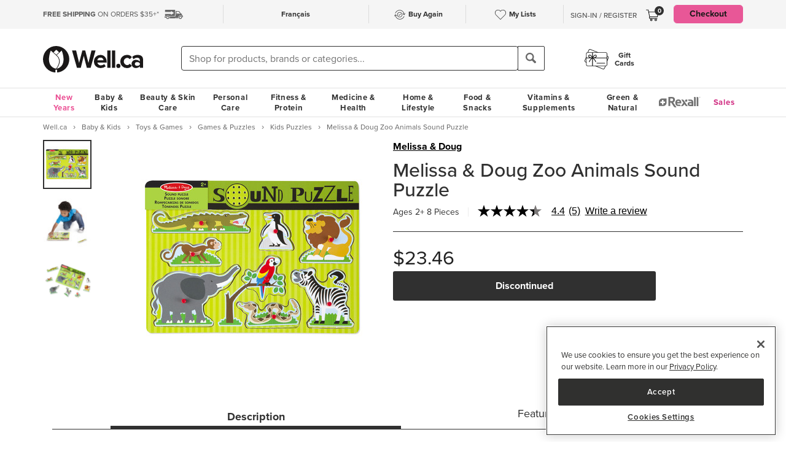

--- FILE ---
content_type: text/html; charset=utf-8
request_url: https://www.google.com/recaptcha/api2/aframe
body_size: -85
content:
<!DOCTYPE HTML><html><head><meta http-equiv="content-type" content="text/html; charset=UTF-8"></head><body><script nonce="qM1Ga5zMlEKENuVNfbsQ_Q">/** Anti-fraud and anti-abuse applications only. See google.com/recaptcha */ try{var clients={'sodar':'https://pagead2.googlesyndication.com/pagead/sodar?'};window.addEventListener("message",function(a){try{if(a.source===window.parent){var b=JSON.parse(a.data);var c=clients[b['id']];if(c){var d=document.createElement('img');d.src=c+b['params']+'&rc='+(localStorage.getItem("rc::a")?sessionStorage.getItem("rc::b"):"");window.document.body.appendChild(d);sessionStorage.setItem("rc::e",parseInt(sessionStorage.getItem("rc::e")||0)+1);localStorage.setItem("rc::h",'1768913046184');}}}catch(b){}});window.parent.postMessage("_grecaptcha_ready", "*");}catch(b){}</script></body></html>

--- FILE ---
content_type: image/svg+xml
request_url: https://d2i6p126yvrgeu.cloudfront.net/templates/york/images/icon/mobile-cart-icon.svg
body_size: 366
content:
<svg id="icon-cart" xmlns="http://www.w3.org/2000/svg" width="21.785" height="20.278" viewBox="0 0 21.785 20.278">
  <path id="Path_1" data-name="Path 1" d="M20.278,13.333H6.421a.522.522,0,0,1-.491-.393L3.538.983H.491A.5.5,0,0,1,0,.491.5.5,0,0,1,.491,0H3.964a.522.522,0,0,1,.491.393l.622,3.079H21.293a.507.507,0,0,1,.491.557L20.8,12.94A.561.561,0,0,1,20.278,13.333ZM6.814,12.35H19.819L20.7,4.422H5.241Z"/>
  <path id="Path_2" data-name="Path 2" d="M24.666,53.831a1.966,1.966,0,1,1,1.966-1.966A1.971,1.971,0,0,1,24.666,53.831Zm0-2.981a.986.986,0,0,0-.983.983.983.983,0,1,0,.983-.983Z" transform="translate(-15.264 -33.553)"/>
  <path id="Path_3" data-name="Path 3" d="M18.566,41.731a1.966,1.966,0,0,1,0-3.931.491.491,0,1,1,0,.983.983.983,0,0,0,0,1.966.5.5,0,0,1,.491.491A.482.482,0,0,1,18.566,41.731Z" transform="translate(-11.162 -25.417)"/>
  <path id="Path_4" data-name="Path 4" d="M48.766,53.831a1.966,1.966,0,1,1,1.966-1.966A1.971,1.971,0,0,1,48.766,53.831Zm0-2.981a.986.986,0,0,0-.983.983,1.008,1.008,0,0,0,.983.983.983.983,0,1,0,0-1.966Z" transform="translate(-31.469 -33.553)"/>
  <path id="Path_5" data-name="Path 5" d="M33.974,47.783H21.591a.491.491,0,1,1,0-.983h12.35a.5.5,0,0,1,.491.491A.456.456,0,0,1,33.974,47.783Z" transform="translate(-14.188 -31.469)"/>
</svg>


--- FILE ---
content_type: application/javascript
request_url: https://prod-east-rcd-mt.rfksrv.com/rfkj/1/11226-68435223/rw?data=1,uO9zqSlV8zEycj4OczoJdzwQcPkOczcyb29C8zEysDsyb29vnT9Rt6Rx8zEydzwQcPkOczcJtzwJrPAJd78Jcn0JpShQsnlVs75Bp6dMdDdCdz0NrSMJcjsSe3ANcP0Pdz4Qe2UNdPoUej4Pc3cScjgUbz4TdzwVcjcMcPoNd3wKciUNbz4yb29Pq6ZRr6h7pnh9s28WciMypmVS8zEyr6BSpi8I8ChBtCBzpi8W8D1z8yMyoSdH8zEyrzRvpScIpzRDoONPfj4IoPQNcz4TdiNQszQNc30IsCUZdz8Nb7hPfj8MczoMcj8Mbz4Od3cIp3RMoPJKfmdyciNCfmdyb7cZciNzfj8Re3sIt3QOc38Mc3oMcOUNdPkTeSUZsDsNb6oZsDsIsPQNb6cZcj4TeiNQfj8McjsMdj0Ubz4Ud3oXrzRPoz4IpzRPoyNPfj4IoPQNcjsSb7gZcz0NdP0Rc3wKcjwQdy8I8CpOrSRvs65Dpi8W8ChFsClzt28I8DgM8zENdPoUej4Pc3cScjgUb29RsCAyey8Ls79Lp7lzt7cLrmlIqndPoiRArTlDbnFLrORxrCBJomNPbndLtmVAnPoMczkTbCxQrmMyb29Ft7BMpncyeBIyci8I8z8yb28P8BQI8D9CqSBAsO8WmO9OpCJFp5YPci8I8D9CqSBAnPcO8yMysCpHqmhvd30yniMyrD0yez4Sb29zrSVQpnxQ8zFX8D1xpSkyeDIyr6ZzomNBnSdLtmVQsDAyey9zoi8I8CNLoS5IplZIomVDtm5Dpi8W8ClK8DRZb29MomtBnSNLoS5IplZzrTlKt79V8zEyoS4yb29MomtBnSNLoS5IplZIomVDtm5Dpi8W8ClK8DQ,&sc=undefined&t=1768913036305&callback=rfk_cb1
body_size: 6455
content:
window.rfk_cb1 && rfk_cb1({"type2products":{"rfkid_31":[{"product_group":"6940","sku":"6940","review_rating":4.5,"id":1526307457,"price":"14.49","review_count":4,"name_en":"Advil Extra Strength Liqui-Gels","brand":"Advil","star_rating":4.5,"final_price":"12.31","url":"/products/advil-extra-strength-liqui-gels_6940.html","image_url":"https://dr9wvh6oz7mzp.cloudfront.net/i/b21ed0f6955d46f796b589d2052f7439_ra,w240,h280_pa,w240,h280.jpg","name":"Advil Extra Strength Liqui-Gels","category_names":["Headache & Fever","reflektion_blank_category","Medicine & Health","Advil"],"add_to_cart":"/?action=buy_now&products_id=6940"},{"product_group":"4356","sku":"4356","review_rating":5,"id":25850161,"price":"26.99","review_count":1,"name_en":"Vicks V1900 Waterless Vaporizer","brand":"Vicks","star_rating":5,"final_price":"24.29","url":"/products/vicks-v1900-waterless-vaporizer_4356.html","image_url":"https://dr9wvh6oz7mzp.cloudfront.net/i/299e24d0ee12dbf18fabb7d4e47a6fdb_ra,w240,h280_pa,w240,h280.jpg","name":"Vicks V1900 Waterless Vaporizer","category_names":["Air Humidifiers & Dehumidifiers","Humidifiers, Purifiers & Vapourizers ","Respiratory Equipment & Supplies","Cough, Cold & Flu","Vicks"],"add_to_cart":"/?action=buy_now&products_id=4356"},{"product_group":"4354","sku":"4354","review_rating":2.1818,"id":134568740,"price":"13.29","review_count":11,"name_en":"Vicks Portable Steam Inhaler","brand":"Vicks","star_rating":2,"final_price":"12.62","url":"/products/vicks-portable-steam-inhaler_4354.html","image_url":"https://dr9wvh6oz7mzp.cloudfront.net/i/edaa97a47b4e3a8edf735f127ee33484_ra,w240,h280_pa,w240,h280.jpg","name":"Vicks Portable Steam Inhaler","category_names":["Humidifiers, Purifiers & Vapourizers ","Humidifiers & Climate Control","Household Essentials","Cough, Cold & Flu","Home & Lifestyle","Vicks"],"add_to_cart":"/?action=buy_now&products_id=4354"},{"product_group":"310422","sku":"310422","review_rating":4.3214,"id":2136406079,"price":"32.00","review_count":28,"name_en":"Beauty From Bees Body Serum Sweet Vanilla","is_canadian":"1","brand":"Beauty From Bees","star_rating":4.5,"final_price":"32.00","url":"/products/beauty-from-bees-body-serum-sweet-vanilla_310422.html","image_url":"https://dr9wvh6oz7mzp.cloudfront.net/i/9705620c4943b3fae12c06ddf2e7b057_ra,w240,h280_pa,w240,h280.jpg","name":"Beauty From Bees Body Serum Sweet Vanilla","category_names":["Moisturizers & Body Oils","Body Moisturizers & Skin Treatments","Beauty From Bees"],"add_to_cart":"/?action=buy_now&products_id=310422"},{"product_group":"282115","sku":"282115","review_rating":4,"id":2137319247,"price":"8.39","review_count":11,"name_en":"Schylling NeeDoh Nice Cube ","brand":"Schylling","star_rating":4,"final_price":"8.39","url":"/products/schylling-needoh-nice-cube_282115.html","image_url":"https://dr9wvh6oz7mzp.cloudfront.net/i/3b3c800eca0d155e01bf2c373db769ac_ra,w240,h280_pa,w240,h280.jpg","name":"Schylling NeeDoh Nice Cube ","category_names":["7-9 Years","Novelty Toys","Ages 5-6 Years","Ages 7-9 Years","Ages 10+ Years","Tween","Shop by Age","Trending Toys","Kids Stocking Stuffers","Schylling"],"add_to_cart":"/?action=buy_now&products_id=282115"},{"product_group":"2528","sku":"2528","review_rating":3.065,"id":1845166398,"price":"15.49","review_count":123,"name_en":"Neutrogena Oil Free Acne Wash","brand":"Neutrogena","star_rating":3,"final_price":"15.49","url":"/products/neutrogena-oil-free-acne-wash_2528.html","image_url":"https://dr9wvh6oz7mzp.cloudfront.net/i/e99e80bb0fb5bc59e1557ec6801a8d78_ra,w240,h280_pa,w240,h280.jpg","name":"Neutrogena Oil Free Acne Wash","category_names":["Facial Cleansers","Acne Cleansers & Toners","Neutrogena Acne","Facial Cleansers & Makeup Removers","Acne & Blemishes","Neutrogena ","Neutrogena"],"add_to_cart":"/?action=buy_now&products_id=2528"},{"product_group":"132021","sku":"132021","review_rating":4.837,"id":274064165,"price":"10.49","review_count":92,"name_en":"Method Daily Shower Spray Refill Eucalyptus Mint","brand":"method","star_rating":5,"final_price":"8.39","url":"/products/method-daily-shower-spray-refill-eucalyptus-mint_132021.html","image_url":"https://dr9wvh6oz7mzp.cloudfront.net/i/d02112a3e9bed68fa7bc24f375d673b1_ra,w240,h280_pa,w240,h280.jpg","name":"Method Daily Shower Spray Refill Eucalyptus Mint","category_names":["Natural Home Cleaners","Bathroom Cleaners","Method Bathroom","Method Refills","Bulk & Refillable Products","Natural Cleaning Supplies","Cleaning Supplies","Method","Green & Natural","method"],"add_to_cart":"/?action=buy_now&products_id=132021"},{"product_group":"304637","sku":"304637","review_rating":4.8125,"id":563548032,"price":"29.99","review_count":16,"name_en":"Greenhouse Juice Co. Fiery Ginger Shot Box","is_canadian":"1","brand":"Greenhouse Juice Co.","star_rating":5,"final_price":"29.99","url":"/products/greenhouse-juice-co-fiery-ginger-shot-box_304637.html","image_url":"https://dr9wvh6oz7mzp.cloudfront.net/i/2248ec720a13f0b7bbf74a0468811db7_ra,w240,h280_pa,w240,h280.jpg","name":"Greenhouse Juice Co. Fiery Ginger Shot Box","category_names":["Kombucha & Wellness Drinks","Organic Beverages, Coffee & Tea ","Beverages","Organic","Greenhouse Juice Co."],"add_to_cart":"/?action=buy_now&products_id=304637"},{"product_group":"311527","sku":"311527","review_rating":1,"id":1373048002,"price":"46.99","review_count":1,"name_en":"HydroJug Traveler Pink Sand","brand":"HydroJug","star_rating":1,"final_price":"46.99","url":"/products/hydrojug-traveler-pink-sand_311527.html","image_url":"https://dr9wvh6oz7mzp.cloudfront.net/i/4d7ef78dee63692c8f6578bce92af271_ra,w240,h280_pa,w240,h280.jpg","name":"HydroJug Traveler Pink Sand","category_names":["Tumblers","Drinkware","HydroJug"],"add_to_cart":"/?action=buy_now&products_id=311527"},{"product_group":"299","sku":"299","review_rating":4.5294,"id":1459608389,"price":"18.99","review_count":17,"name_en":"Jamieson StressEase Multivitamin & Mineral Formula","is_canadian":"1","brand":"Jamieson","star_rating":4.5,"final_price":"18.99","url":"/products/jamieson-stressease-multivitamin-mineral-formula_299.html","image_url":"https://dr9wvh6oz7mzp.cloudfront.net/i/fdf4db4c524506ea5799ac2cee7bf693_ra,w240,h280_pa,w240,h280.jpg","name":"Jamieson StressEase Multivitamin & Mineral Formula","category_names":["Adult Multivitamins","Other Multivitamins","Jamieson Stress and Sleep Support","Jamieson All Products","Multivitamins","Natural Multivitamins","Jamieson"],"add_to_cart":"/?action=buy_now&products_id=299"},{"product_group":"158404","sku":"158404","review_rating":4.5556,"id":1155244528,"price":"12.99","review_count":9,"name_en":"Marvis Whitening Mint Toothpaste","brand":"Marvis","star_rating":4.5,"final_price":"11.69","url":"/products/marvis-whitening-mint-toothpaste_158404.html","image_url":"https://dr9wvh6oz7mzp.cloudfront.net/i/343c59fe1321a1e6781836d92d312a9e_ra,w240,h280_pa,w240,h280.jpg","name":"Marvis Whitening Mint Toothpaste","category_names":["Toothpaste","Teeth Whitening","Oral Care","Marvis"],"add_to_cart":"/?action=buy_now&products_id=158404"},{"product_group":"343560","sku":"343560","id":912205777,"price":"41.97","name_en":"Blume SuperBelly Hydration Powder Variety Pack","is_canadian":"1","brand":"Blume","final_price":"37.77","url":"/products/blume-superbelly-hydration-powder-variety-pack_343560.html","image_url":"https://dr9wvh6oz7mzp.cloudfront.net/i/1ea92a74c34acdc60ccf9354ecc7844f_ra,w240,h280_pa,w240,h280.jpg","name":"Blume SuperBelly Hydration Powder Variety Pack","category_names":["Gluten Free Beverages, Coffee & Tea","Kombucha & Wellness Drinks","Natural Wellness Juice","Vegan Beverages, Coffee & Tea","Blume Shop All","Gluten Free","Beverages","Natural Beverages","Vegan","Blume"],"add_to_cart":"/?action=buy_now&products_id=343560"},{"product_group":"310799","sku":"310799","review_rating":5,"id":606283874,"price":"55.00","review_count":11,"name_en":"Thorne Creatine","brand":"Thorne","star_rating":5,"final_price":"55.00","url":"/products/thorne-creatine_310799.html","image_url":"https://dr9wvh6oz7mzp.cloudfront.net/i/b8716a3dc145260b0991cd109f16d089_ra,w240,h280_pa,w240,h280.jpg","name":"Thorne Creatine","category_names":["Creatine","Cognitive Support & Stress Management","Muscle, Bone & Joint Health","Sports Nutrition","Professional Vitamin Brands","Thorne"],"add_to_cart":"/?action=buy_now&products_id=310799"},{"product_group":"319093","sku":"319093","review_rating":4.1,"id":12465439,"price":"37.99","review_count":10,"name_en":"Good Protein All-in-One Shake Chocolate Fudge","is_canadian":"1","brand":"Good Protein","star_rating":4,"final_price":"37.99","url":"/products/good-protein-all-in-one-shake-chocolate-fudge_319093.html","image_url":"https://dr9wvh6oz7mzp.cloudfront.net/i/8e7a6b45e4007d403edcbee5a37dc829_ra,w240,h280_pa,w240,h280.jpg","name":"Good Protein All-in-One Shake Chocolate Fudge","category_names":["Plant-Based Protein","Protein Powder & Shakes","Good Protein"],"add_to_cart":"/?action=buy_now&products_id=319093"},{"product_group":"337693","sku":"337693","id":779583415,"price":"48.97","name_en":"Owala FreeSip Water Bottle Coastal Mist","brand":"Owala","final_price":"48.97","url":"/products/owala-freesip-water-bottle-coastal-mist_337693.html","image_url":"https://dr9wvh6oz7mzp.cloudfront.net/i/3a2d1b1041d1ec801649313f3312d59d_ra,w240,h280_pa,w240,h280.jpg","name":"Owala FreeSip Water Bottle Coastal Mist","category_names":["Stainless Steel & Insulated Water Bottles","Classic Tumblers","Water Bottles","Travel Mugs & Tumblers","Drinkware","Owala"],"add_to_cart":"/?action=buy_now&products_id=337693"},{"product_group":"336806","sku":"336806","review_rating":4.814,"id":1436516898,"price":"4.28","review_count":43,"name_en":"SmartSweets Strawberry Hearts","brand":"SmartSweets","star_rating":5,"final_price":"4.28","url":"/products/smartsweets-strawberry-hearts_336806.html","image_url":"https://dr9wvh6oz7mzp.cloudfront.net/i/18c7681005af050f8ddeb00861d159fe_ra,w240,h280_pa,w240,h280.jpg","name":"SmartSweets Strawberry Hearts","category_names":["Candy","Natural Candy","SmartSweets Team Sweet ","Valentine's Candy","Chocolate, Candy & Gum","Natural Candy & Chocolate","SmartSweets"],"add_to_cart":"/?action=buy_now&products_id=336806"}],"rfkid_32":[{"product_group":"188397","sku":"188397","review_rating":5,"id":398023396,"price":"8.29","review_count":6,"name_en":"Similac Alimentum Ready to Use Infant Formula","brand":"Similac","star_rating":5,"final_price":"8.29","url":"/products/similac-alimentum-ready-to-use-infant-formula_188397.html","image_url":"https://dr9wvh6oz7mzp.cloudfront.net/i/109802bfe24ba093eb1b1aacf4b7f752_ra,w240,h280_pa,w240,h280.jpg","name":"Similac Alimentum Ready to Use Infant Formula","category_names":["Formula","Formula & Baby Food","Similac"],"add_to_cart":"/?action=buy_now&products_id=188397"},{"product_group":"188398","sku":"188398","review_rating":5,"id":184954804,"price":"49.74","review_count":19,"name_en":"Similac Alimentum Ready to Use Infant Formula Bundle","brand":"Similac","star_rating":5,"final_price":"47.75","url":"/products/similac-alimentum-ready-to-use-infant-formula-bundle_188398.html","image_url":"https://dr9wvh6oz7mzp.cloudfront.net/i/5aa43ee68f75d1623558cc64377bd6be_ra,w240,h280_pa,w240,h280.jpg","name":"Similac Alimentum Ready to Use Infant Formula Bundle","category_names":["Formula","reflektion_blank_category","Baby & Kids","Similac"],"add_to_cart":"/?action=buy_now&products_id=188398"},{"product_group":"336807","sku":"336807","id":686829467,"price":"4.28","name_en":"SmartSweets Sour Flowers","brand":"SmartSweets","final_price":"4.28","url":"/products/smartsweets-sour-flowers_336807.html","image_url":"https://dr9wvh6oz7mzp.cloudfront.net/i/16f18468afb819bad7ca64effdd7386e_ra,w240,h280_pa,w240,h280.jpg","name":"SmartSweets Sour Flowers","category_names":["Candy","Natural Candy","SmartSweets Team Sour ","Easter Candy","Chocolate, Candy & Gum","Natural Candy & Chocolate","SmartSweets"],"add_to_cart":"/?action=buy_now&products_id=336807"},{"product_group":"137893","sku":"137893","review_rating":4.9855,"id":1142616716,"price":"35.99","review_count":69,"name_en":"CanPrev Magnesium Bis-Glycinate 200 Gentle","is_canadian":"1","brand":"CanPrev","star_rating":5,"final_price":"35.99","url":"/products/canprev-magnesium-bis-glycinate-200-gentle_137893.html","image_url":"https://dr9wvh6oz7mzp.cloudfront.net/i/fa5bffd05d78fdcb263337c29cf0aca4_ra,w240,h280_pa,w240,h280.jpg","name":"CanPrev Magnesium Bis-Glycinate 200 Gentle","category_names":["Natural Magnesium","CanPrev Stress","CanPrev Pain Relief","CanPrev Women's Health","CanPrev Bone Health","CanPrev Digestive Health","CanPrev Cardiovascular Health","CanPrev Magnesium","reflektion_blank_category","CanPrev Sleep & Stress","Magnesium Glycinate","CanPrev Immunity","Natural Mineral & Magnesium","CanPrev","Magnesium"],"add_to_cart":"/?action=buy_now&products_id=137893"},{"product_group":"343831","sku":"343831","review_rating":4.6852,"id":18313595,"price":"4.27","review_count":54,"name_en":"SmartSweets Wild Berries","brand":"SmartSweets","star_rating":4.5,"final_price":"4.27","url":"/products/smartsweets-wild-berries_343831.html","image_url":"https://dr9wvh6oz7mzp.cloudfront.net/i/57d91a8dee6cb9da6633e9189ba256b2_ra,w240,h280_pa,w240,h280.jpg","name":"SmartSweets Wild Berries","category_names":["Gluten Free Snacks, Bars, Candy & Chocolate","Candy","Natural Candy","NEW in Food & Snacks","Vegan Snacks, Bars, Candy & Chocolate","Non-GMO Snacks, Bars, Candy & Chocolate","SmartSweets Team Sweet ","NEW in Green & Natural","Gluten Free","Chocolate, Candy & Gum","Natural Candy & Chocolate","Food & Snacks","Vegan","Non-GMO","SmartSweets","Green & Natural"],"add_to_cart":"/?action=buy_now&products_id=343831"},{"product_group":"314862","sku":"314862","review_rating":4.75,"id":1747172349,"price":"36.29","review_count":4,"name_en":"Organika Creatine Unflavoured","is_canadian":"1","brand":"Organika","star_rating":5,"final_price":"36.29","url":"/products/organika-creatine-unflavoured_314862.html","image_url":"https://dr9wvh6oz7mzp.cloudfront.net/i/f35ed1f59ba49c708737d1450baab1f6_ra,w240,h280_pa,w240,h280.jpg","name":"Organika Creatine Unflavoured","category_names":["Creatine","Organika Energy","Sports Nutrition","Organika"],"add_to_cart":"/?action=buy_now&products_id=314862"},{"product_group":"114662","sku":"114662","review_rating":4.7193,"id":1461265109,"price":"25.99","review_count":57,"name_en":"Nature Clean Automatic Dishwasher Pacs ","is_canadian":"1","brand":"Nature Clean","star_rating":4.5,"final_price":"25.99","url":"/products/nature-clean-automatic-dishwasher-pacs_114662.html","image_url":"https://dr9wvh6oz7mzp.cloudfront.net/i/f7823b31761180f2986933ee6fdf245c_ra,w240,h280_pa,w240,h280.jpg","name":"Nature Clean Automatic Dishwasher Pacs ","category_names":["Natural Dish Soap","Dishwasher Detergents","Nature Clean Dish","Nature Clean Best Seller","Natural Cleaning Supplies","Cleaning Supplies","Nature Clean"],"add_to_cart":"/?action=buy_now&products_id=114662"},{"product_group":"97647","sku":"97647","review_rating":4.2542,"id":455656218,"price":"119.99","review_count":177,"name_en":"Rogaine Hair Regrowth Treatment Foam for Men","brand":"Rogaine","star_rating":4.5,"final_price":"119.99","url":"/products/rogaine-hair-regrowth-treatment-foam-for-men_97647.html","image_url":"https://dr9wvh6oz7mzp.cloudfront.net/i/57bc691080fd7332275d2f7740a6f18c_ra,w240,h280_pa,w240,h280.jpg","name":"Rogaine Hair Regrowth Treatment Foam for Men","category_names":["Hair Regrowth, Loss & Vitamins","Anti-Hair Loss","reflektion_blank_category","Hair Care","Men's Essentials","Rogaine"],"add_to_cart":"/?action=buy_now&products_id=97647"},{"product_group":"123187","sku":"123187","review_rating":4.4359,"id":1751308856,"price":"23.99","review_count":39,"name_en":"Caboo Bathroom Tissue Jumbo Rolls ","is_canadian":"1","brand":"Caboo","star_rating":4.5,"final_price":"23.99","url":"/products/caboo-bathroom-tissue-jumbo-rolls_123187.html","image_url":"https://dr9wvh6oz7mzp.cloudfront.net/i/004386de6f45aefadb41e3d928ccc7ff_ra,w240,h280_pa,w240,h280.jpg","name":"Caboo Bathroom Tissue Jumbo Rolls ","category_names":["Natural Paper Products","Household Essentials","Paper Products","Caboo Paper","Caboo Shop All","Natural Home & Lifestyle","Home & Lifestyle","Caboo"],"add_to_cart":"/?action=buy_now&products_id=123187"},{"product_group":"211407","sku":"211407","review_rating":4.6458,"id":496620643,"price":"59.99","review_count":1437,"name_en":"The Honest Company Pattern Play Wipes","brand":"The Honest Company","star_rating":4.5,"final_price":"59.99","url":"/products/the-honest-company-pattern-play-wipes_211407.html","image_url":"https://dr9wvh6oz7mzp.cloudfront.net/i/30422177545ee69514df5b30bb3d0349_ra,w240,h280_pa,w240,h280.jpg","name":"The Honest Company Pattern Play Wipes","category_names":["Wipes","Natural Wipes","The Honest Company Wipes","Diapering & Potty","The Honest Company"],"add_to_cart":"/?action=buy_now&products_id=211407"},{"product_group":"328300","sku":"328300","id":723302615,"price":"7.79","name_en":"LaCroix Sparkling Water Strawberry Peach","brand":"LaCroix","final_price":"5.50","url":"/products/lacroix-sparkling-water-strawberry-peach_328300.html","image_url":"https://dr9wvh6oz7mzp.cloudfront.net/i/c3188fe458080b6af3a04017ee9330ef_ra,w240,h280_pa,w240,h280.jpg","name":"LaCroix Sparkling Water Strawberry Peach","category_names":["Low Sugar","Sparkling & Flavoured Water","Natural Carbonated & Sparkling Beverages","Food & Snacks Clearance","Dietary Specialties","Beverages","Natural Beverages","Shop All Clearance","LaCroix"],"add_to_cart":"/?action=buy_now&products_id=328300"},{"product_group":"201640","sku":"201640","review_rating":4.7761,"id":369947276,"price":"4.29","review_count":268,"name_en":"SmartSweets Gummy Worms","brand":"SmartSweets","star_rating":5,"final_price":"3.86","url":"/products/smartsweets-gummy-worms_201640.html","image_url":"https://dr9wvh6oz7mzp.cloudfront.net/i/cf436f5c8d5563af500859a8318d3658_ra,w240,h280_pa,w240,h280.jpg","name":"SmartSweets Gummy Worms","category_names":["Gluten Free Snacks, Bars, Candy & Chocolate","Candy","Low Sugar","SmartSweets Team Sweet ","Gifts Under $25","Gluten Free","Chocolate, Candy & Gum","Dietary Specialties","SmartSweets","Gifts"],"add_to_cart":"/?action=buy_now&products_id=201640"},{"product_group":"155025","sku":"155025","review_rating":4.4113,"id":1564918902,"price":"4.29","review_count":141,"name_en":"SmartSweets Berry Sweet Fish","brand":"SmartSweets","star_rating":4.5,"final_price":"3.86","url":"/products/smartsweets-berry-sweet-fish_155025.html","image_url":"https://dr9wvh6oz7mzp.cloudfront.net/i/9bf649df072b5777a732317146d5fdef_ra,w240,h280_pa,w240,h280.jpg","name":"SmartSweets Berry Sweet Fish","category_names":["Gluten Free Snacks, Bars, Candy & Chocolate","Candy","Low Sugar","SmartSweets Team Sweet ","Gifts Under $25","Gluten Free","Chocolate, Candy & Gum","Dietary Specialties","SmartSweets","Gifts"],"add_to_cart":"/?action=buy_now&products_id=155025"},{"product_group":"294320","sku":"294320","review_rating":4.878,"id":882589362,"price":"4.48","review_count":41,"name_en":"SmartSweets Berry Bunnies","brand":"SmartSweets","star_rating":5,"final_price":"4.48","url":"/products/smartsweets-berry-bunnies_294320.html","image_url":"https://dr9wvh6oz7mzp.cloudfront.net/i/818720ca38e505de0b96cffd0056029a_ra,w240,h280_pa,w240,h280.jpg","name":"SmartSweets Berry Bunnies","category_names":["Candy","SmartSweets Team Sweet ","Easter Candy","Chocolate, Candy & Gum","SmartSweets"],"add_to_cart":"/?action=buy_now&products_id=294320"},{"product_group":"309956","sku":"309956","review_rating":4.6667,"id":1915045383,"price":"24.99","review_count":9,"name_en":"The Unscented Company Dishwasher Tabs ","is_canadian":"1","brand":"The Unscented Company","star_rating":4.5,"final_price":"24.99","url":"/products/the-unscented-company-dishwasher-tabs_309956.html","image_url":"https://dr9wvh6oz7mzp.cloudfront.net/i/61b0b9c0482f356a7850c6e30063e092_ra,w240,h280_pa,w240,h280.jpg","name":"The Unscented Company Dishwasher Tabs ","category_names":["Natural Dish Soap","Dishwasher Detergents","The Unscented Company Home Care","The Unscented Company Shop All","The Unscented Company Your Favourites","Natural Cleaning Supplies","Cleaning Supplies","The Unscented Company"],"add_to_cart":"/?action=buy_now&products_id=309956"},{"product_group":"28201","sku":"28201","review_rating":4.7949,"id":216811357,"price":"24.99","review_count":78,"name_en":"CanPrev Magnesium Bis-Glycinate 200 Gentle","is_canadian":"1","brand":"CanPrev","star_rating":5,"final_price":"24.99","url":"/products/canprev-magnesium-bis-glycinate-200-gentle_28201.html","image_url":"https://dr9wvh6oz7mzp.cloudfront.net/i/09b7e29a7b73e8ee5c02a6ce63ec3ae4_ra,w240,h280_pa,w240,h280.jpg","name":"CanPrev Magnesium Bis-Glycinate 200 Gentle","category_names":["Sleeping Aids & Anti-Snoring","Natural Magnesium","CanPrev Stress","CanPrev Pain Relief","CanPrev Women's Health","CanPrev Bone Health","CanPrev Digestive Health","CanPrev Cardiovascular Health","CanPrev Magnesium","CanPrev Sleep & Stress","Magnesium Glycinate","CanPrev Immunity","Medicine & Health","Natural Mineral & Magnesium","CanPrev","Magnesium"],"add_to_cart":"/?action=buy_now&products_id=28201"}]},"type2data":{"rfkid_31":{"title":"rfkid_31"},"rfkid_32":{"title":"rfkid_32"}},"products":[{"add_to_cart":"/?action=buy_now&products_id=60257","all_category_ids":["20385","20386","5765","5675","12","7601","7602","17553","17555","7604","2550","7609","92","1245","3676"],"blacklisted":"0","brand":"Melissa & Doug","brands":["Melissa & Doug"],"category_ids":["5675","7609","7602","20386","5765","17555","1245","7601","20385","3676","17553","7604"],"category_names":["0-2 Years","Melissa & Doug Puzzles","Melissa & Doug Games & Activities","Wooden Toys","1 - 2 Years","Kids Puzzles","Gift Ideas","Melissa & Doug","Wood & Eco Friendly Toys","Shop by Age","Games & Puzzles"],"final_price":23.49,"id":461195270,"image_url":"https://dr9wvh6oz7mzp.cloudfront.net/i/0ec936c163d38ef8cb93fd0f98fa3d16_ra,w240,h280_pa,w240,h280.jpg","is_in_stock":0,"name":"Melissa & Doug Zoo Animals Sound Puzzle","name_en":"Melissa & Doug Zoo Animals Sound Puzzle","on_sale":0,"price":23.49,"prod_url_key":"60257","product_group":"60257","product_url":"/products/melissa-doug-zoo-animals-sound-puzzle_60257.html","review_count":5,"review_rating":4.4,"rfk_is_disabled":true,"sku":"60257","sku_lookup":["60257"],"sku_url_key":"60257","skuid":1931504984,"star_rating":4.5,"url":"/products/melissa-doug-zoo-animals-sound-puzzle_60257.html"}],"errors":{},"debug":{},"dt":0.07877302169799805,"ip":"18.218.82.228","sid":"","WID":"prod-rcd-c01-59c0aaaf7548-13535-20260120.122309","a2r":2,"ts":1768913036797})

--- FILE ---
content_type: application/javascript
request_url: https://d2i6p126yvrgeu.cloudfront.net/javascript/product_info.57bc03c32ded9aaa7c07d933bc09c4b66a5c971e.js
body_size: 33477
content:
$(document).ready(function(){var button="";var add_all_active=false;var error=false;var spinnerImg=CDNUrl+"/images/spinner2.gif";$(".add_all_to_cart").click(function(){if(add_all_active){return false}button="add_to_cart";add_all_active=true;var $bundles_id=$(this).siblings("input").val();var data={bundles_id:$bundles_id,ajax:true};data[button]="submit";var bundle_form=$(this).closest("form");if(!error){$("#header-shopping-cart-count").html('<img src="'+spinnerImg+'" style="width:10px">');$("#shopping-cart-table").html('<center class="shopping-cart-totals"><p>Calculating...<br><img src="'+spinnerImg+'"></p></center>');$("#hover_shopping_cart_total").html('<center style="font-size:13px">Calculating...<br><img src="'+spinnerImg+'"></center>');$.ajax({type:"POST",url:"/ajax_index.php?main_page=shopping_cart&action=add_bundle_products",data:data,dataType:"json",success:function(result){if(result.cart_error==true){msg=result.body;$("#header-shopping-cart-count").html(result.count);$("#alert_messages").html(result.cart_error_message);if($(window).scrollTop()>$("#alert_messages").offset().top-15){$("html, body").animate({scrollTop:$("#alert_messages").offset().top-15},1500)}return}else{if(result.other_error==true){top.location.href=result.success_link}else{if(result.other_error==false&&result.cart_error==false){msg=result.body;$("#shopping-cart-table").html(msg);$("#header-shopping-cart-count").html(result.count);showPopup(result);return}else{bundle_form.unbind();bundle_form.submit()}}}},error:function(request,error_string,e){bundle_form.unbind();bundle_form.submit()},timeout:3500});add_all_active=false}return false})});
/*!
 * jQuery UI Stars v3.0.1
 * Copyright (c) 2010 Marek "Orkan" Zajac (orkans@gmail.com)
 * Dual licensed under the MIT and GPL licenses.
 * http://docs.jquery.com/License
 * Depends:
 *	jquery.ui.core.js
 *	jquery.ui.widget.js
 */
(function($){$.widget("ui.stars",{options:{inputType:"radio",split:0,disabled:false,cancelTitle:"Cancel Rating",cancelValue:0,cancelShow:true,disableValue:true,oneVoteOnly:false,showTitles:false,captionEl:null,callback:null,starWidth:16,cancelClass:"ui-stars-cancel",starClass:"ui-stars-star",starOnClass:"star-full",starHoverClass:"star-full",starDisabledClass:"ui-stars-star-disabled",cancelHoverClass:"ui-stars-cancel-hover",cancelDisabledClass:"ui-stars-cancel-disabled"},_create:function(){var self=this,o=this.options,starId=0;this.element.data("former.stars",this.element.html());o.isSelect=o.inputType=="select";this.$form=$(this.element).closest("form");this.$selec=o.isSelect?$("select",this.element):null;this.$rboxs=o.isSelect?$("option",this.$selec):$(":radio",this.element);this.$stars=this.$rboxs.map(function(i){var el={value:this.value,title:(o.isSelect?this.text:this.title)||this.value,isDefault:(o.isSelect&&this.defaultSelected)||this.defaultChecked};if(i==0){o.split=typeof o.split!="number"?0:o.split;o.val2id=[];o.id2val=[];o.id2title=[];o.name=o.isSelect?self.$selec.get(0).name:this.name;o.disabled=o.disabled||(o.isSelect?$(self.$selec).attr("disabled"):$(this).attr("disabled"))}if(el.value==o.cancelValue){o.cancelTitle=el.title;return null}o.val2id[el.value]=starId;o.id2val[starId]=el.value;o.id2title[starId]=el.title;if(el.isDefault){o.checked=starId;o.value=o.defaultValue=el.value;o.title=el.title}var $s=$("<div/>").addClass(o.starClass);var $a=$("<a/>").attr("title",o.showTitles?el.title:"").text(el.value);if(o.split){var oddeven=(starId%o.split);var stwidth=Math.floor(o.starWidth/o.split);$s.width(stwidth);$a.css("margin-left","-"+(oddeven*stwidth)+"px")}starId++;return $s.append($a).get(0)});o.items=starId;o.isSelect?this.$selec.remove():this.$rboxs.remove();this.$cancel=$("<div/>").addClass(o.cancelClass).append($("<a/>").attr("title",o.showTitles?o.cancelTitle:"").text(o.cancelValue));o.cancelShow&=!o.disabled&&!o.oneVoteOnly;o.cancelShow&&this.element.append(this.$cancel);this.element.append(this.$stars);if(o.checked===undefined){o.checked=-1;o.value=o.defaultValue=o.cancelValue;o.title=""}this.$value=$("<input type='hidden' name='"+o.name+"' value='"+o.value+"' />");this.element.append(this.$value);this.$stars.bind("click.stars",function(e){if(!o.forceSelect&&o.disabled){return false}var i=self.$stars.index(this);o.checked=i;o.value=o.id2val[i];o.title=o.id2title[i];self.$value.attr({disabled:o.disabled?"disabled":"",value:o.value});fillTo(i,false);self._disableCancel();!o.forceSelect&&self.callback(e,"star")}).bind("mouseover.stars",function(){if(o.disabled){return false}var i=self.$stars.index(this);fillTo(i,true)}).bind("mouseout.stars",function(){if(o.disabled){return false}fillTo(self.options.checked,false)});this.$cancel.bind("click.stars",function(e){if(!o.forceSelect&&(o.disabled||o.value==o.cancelValue)){return false}o.checked=-1;o.value=o.cancelValue;o.title="";self.$value.val(o.value);o.disableValue&&self.$value.attr({disabled:"disabled"});fillNone();self._disableCancel();!o.forceSelect&&self.callback(e,"cancel")}).bind("mouseover.stars",function(){if(self._disableCancel()){return false}self.$cancel.addClass(o.cancelHoverClass);fillNone();self._showCap(o.cancelTitle)}).bind("mouseout.stars",function(){if(self._disableCancel()){return false}self.$cancel.removeClass(o.cancelHoverClass);self.$stars.triggerHandler("mouseout.stars")});this.$form.bind("reset.stars",function(){!o.disabled&&self.select(o.defaultValue)});$(window).on("unload",function(){self.$cancel.unbind(".stars");self.$stars.unbind(".stars");self.$form.unbind(".stars");self.$selec=self.$rboxs=self.$stars=self.$value=self.$cancel=self.$form=null});function fillTo(index,hover){if(index!=-1){var addClass=hover?o.starHoverClass:o.starOnClass;var remClass=hover?o.starOnClass:o.starHoverClass;self.$stars.eq(index).prevAll("."+o.starClass).addBack().removeClass(remClass).addClass(addClass);self.$stars.eq(index).nextAll("."+o.starClass).removeClass(o.starHoverClass+" "+o.starOnClass);self._showCap(o.id2title[index])}else{fillNone()}}function fillNone(){self.$stars.removeClass(o.starOnClass+" "+o.starHoverClass);self._showCap("")}this.select(o.value);o.disabled&&this.disable()},_disableCancel:function(){var o=this.options,disabled=o.disabled||o.oneVoteOnly||(o.value==o.cancelValue);if(disabled){this.$cancel.removeClass(o.cancelHoverClass).addClass(o.cancelDisabledClass)}else{this.$cancel.removeClass(o.cancelDisabledClass)}this.$cancel.css("opacity",disabled?0.5:1);return disabled},_disableAll:function(){var o=this.options;this._disableCancel();if(o.disabled){this.$stars.filter("div").addClass(o.starDisabledClass)}else{this.$stars.filter("div").removeClass(o.starDisabledClass)}},_showCap:function(s){var o=this.options;if(o.captionEl){o.captionEl.text(s)}},value:function(){return this.options.value},select:function(val){var o=this.options,e=(val==o.cancelValue)?this.$cancel:this.$stars.eq(o.val2id[val]);o.forceSelect=true;e.triggerHandler("click.stars");o.forceSelect=false},selectID:function(id){var o=this.options,e=(id==-1)?this.$cancel:this.$stars.eq(id);o.forceSelect=true;e.triggerHandler("click.stars");o.forceSelect=false},enable:function(){this.options.disabled=false;this._disableAll()},disable:function(){this.options.disabled=true;this._disableAll()},destroy:function(){this.$form.unbind(".stars");this.$cancel.unbind(".stars").remove();this.$stars.unbind(".stars").remove();this.$value.remove();this.element.unbind(".stars").html(this.element.data("former.stars")).removeData("stars");return this},callback:function(e,type){var o=this.options;o.callback&&o.callback(this,type,o.value,e);o.oneVoteOnly&&!o.disabled&&this.disable()}});$.extend($.ui.stars,{version:"3.0.1"})})(jQuery);function getSelectedSwatch(){if($("select").is("#swatch_select")){if($("#swatch_select").val()){return $("#swatch_select").val()}else{return false}}return true}function showSwatchError(){$("#alert_messages").html('<tr id="error_row"><td colspan="2"><table><tbody><tr class="messageStackError"><td class="messageStackError">Please select a valid colour or size.</td></tr></tbody></table></td></tr>');$("html, body").animate({scrollTop:$("#alert_messages").offset().top-60},1000)}function hideSwatchError(){$("#alert_messages").html("")}$(document).ready(function(){var active=false;var button="";var main_page="";var spinnerImg=CDNUrl+"/images/spinner2.gif";$(document).on("click","#add_to_cart_button",function(){try{if(active){return false}$(this).prop("disabled",true);$("#add_to_cart_button--footer").prop("disabled",true);active=true;button="add_to_cart";main_page="shopping_cart";$(".message_stack_container").hide();$("#add_to_cart_form").submit();active=false;return false}catch(e){active=false;return true}});$("#add_to_cart_form").submit(function(e){try{var $qty=$("#cart_quantity").val();var $reord=$("#reorders_frequency :selected").val();if(typeof($qty)=="undefined"){$qty=1}if(typeof($reord)=="undefined"){$reord=1}$(".message_stack_container").hide();var $products_id=$("input[name=products_id]").val();var swatch_id=getSelectedSwatch();var facebook_products_id=$products_id;if(typeof swatch_id!=="undefined"){facebook_products_id+="s"+swatch_id}var data={cart_quantity:$qty,products_id:$products_id,ajax:true,reorders_frequency:$reord,rfk_event_name:"pdp"};data[button]="submit";var $priceDollar=$(".currentPrice").html();var $priceClean=$priceDollar.replace("$","");$priceClean=parseFloat($priceClean).toFixed(4);var _fbq=window._fbq||[];_fbq.push(["track","AddToCart",{content_ids:facebook_products_id,content_type:"product",value:$priceClean,currency:"CAD"}]);if(swatch_id===false){showSwatchError();$("#add_to_cart_button").prop("disabled",false);$("#add_to_cart_button--footer").prop("disabled",false);return false}else{if(swatch_id!==true){data["id[SWATCH_ATTRIBUTE]"]=swatch_id;hideSwatchError()}}if($("select").is("#TEXT_PREFIX1")){if($("#TEXT_PREFIX1").val()!==""){data["id[TEXT_PREFIX1]"]=$("#TEXT_PREFIX1").val()}}if($("input").is("#TEXT_PREFIX2")){if($("#TEXT_PREFIX2").val()!==""){data["id[TEXT_PREFIX2]"]=$("#TEXT_PREFIX2").val()}}var itemsCountIndicator=new ItemsCountIndicator();itemsCountIndicator.setSpinner();$("#shopping-cart-table").html('<center class="shopping-cart-totals"><p>Calculating...<br><img src="'+spinnerImg+'"></p></center>');$("#hover_shopping_cart_total").html('<center style="font-size:13px">Calculating...<br><img src="'+spinnerImg+'"></center>');$.ajax({type:"POST",url:"/ajax_index.php?main_page="+main_page+"&action=add_product",data:data,dataType:"json",success:function(result){if(result.product_id&&result.quantity){$(document).trigger("cartItemAdd",{id:parseInt(result.product_id),quantity:parseInt(result.quantity)})}if(result.products){product_list=result.products}var preCount=parseInt($("#header-shopping-cart-count").html());$("#add_to_cart_button").prop("disabled",false);$("#add_to_cart_button--footer").prop("disabled",false);if(false==result.other_error&&true==result.cart_error&&preCount!=result.count){msg=result.body;$("#shopping-cart-table").html(msg);$("#mobile-shopping-cart-table").html(msg);itemsCountIndicator.setHtml(result.count);$("#product_quantity_in_cart").fadeOut("slow");showPopup(result);$("#alert_messages").html(result.cart_error_message);$("html, body").animate({scrollTop:0},"slow");return}else{if(result.cart_error==true){msg=result.body;$("#shoppingcart-list").html(msg);itemsCountIndicator.setHtml(result.count);$("#product_quantity_in_cart").fadeOut("slow");curColor=$("#shoppingcart-content").css("backgroundColor");$("#shoppingcart-content").animate({backgroundColor:"lightgreen"},1000).animate({backgroundColor:curColor},1000);$("#alert_messages").html(result.cart_error_message);$("html, body").animate({scrollTop:0},"slow");return}else{if(result.other_error==true){top.location.href=result.success_link}else{if(main_page=="shopping_list"&&result.button!=""){$("#shopping_list_button").html(result.button);return}else{if(result.other_error==false&&result.cart_error==false){if(result.cart_success_info==true){if(result.success_link){top.location.href=result.success_link}else{$("#notice_messages").html(result.cart_success_info_message)}}msg=result.body;$("#shopping-cart-table").html(msg);$("#mobile-shopping-cart-table").html(msg);itemsCountIndicator.setHtml(result.count);$("#product_quantity_in_cart").fadeOut("slow");showPopup(result);return}else{$("#add_to_cart_form").unbind();$("#add_to_cart_form").submit()}}}}}},error:function(request,error_string,e){$("#add_to_cart_form").unbind();$("#add_to_cart_form").submit();$("#add_to_cart_button").prop("disabled",false);$("#add_to_cart_button--footer").prop("disabled",false)},timeout:30000});return false}catch(e){return true}})});function Resize_to_fit_window($image){var imageW=$image.attr("maxWidth");var imageH=$image.attr("maxHeight");var windowW=$(window).width();var windowH=$(window).height();if(imageW>windowW||imageH>windowH){if(windowH/imageH>windowW/imageW){$image.css("width",windowW-45);$image.css("height",imageH*((windowW-45)/imageW));$(".ui-dialog.ui-widget").css("left",0)}else{$image.css("height",windowH-45);$image.css("width",imageW*((windowH-45)/imageH));$(".ui-dialog.ui-widget").css("top",35)}}else{$image.css("height",imageH);$image.css("width",imageW)}}$(document).ready(function(){$("#productimage").css("cursor","pointer");$(".view_larger").removeAttr("href").removeAttr("target").css("cursor","pointer");$(window).resize(function(){Resize_to_fit_window($("#large_image_in_modal"))})});(function(factory){if(typeof define==="function"&&define.amd){define(["jquery"],factory)}else{factory(jQuery)}}(function($){var d=[],doc=$(document),ie6=$.browser.msie&&parseInt($.browser.version)===6&&typeof window.XMLHttpRequest!=="object",ie7=$.browser.msie&&parseInt($.browser.version)===7,ieQuirks=null,wndw=$(window),w=[];$.modal=function(data,options){return $.modal.impl.init(data,options)};$.modal.close=function(){$.modal.impl.close()};$.modal.focus=function(pos){$.modal.impl.focus(pos)};$.modal.setContainerDimensions=function(){$.modal.impl.setContainerDimensions()};$.modal.setPosition=function(){$.modal.impl.setPosition()};$.modal.update=function(height,width){$.modal.impl.update(height,width)};$.fn.modal=function(options){return $.modal.impl.init(this,options)};$.modal.defaults={appendTo:"body",focus:true,opacity:50,overlayId:"simplemodal-overlay",overlayCss:{},containerId:"simplemodal-container",containerCss:{},dataId:"simplemodal-data",dataCss:{},minHeight:null,minWidth:null,maxHeight:null,maxWidth:null,autoResize:false,autoPosition:true,zIndex:1000,close:true,closeHTML:'<a class="modalCloseImg" title="Close"></a>',closeClass:"simplemodal-close",escClose:true,overlayClose:false,fixed:true,position:null,persist:false,modal:true,onOpen:null,onShow:null,onClose:null};$.modal.impl={d:{},init:function(data,options){var s=this;if(s.d.data){return false}ieQuirks=$.browser.msie&&!$.support.boxModel;s.o=$.extend({},$.modal.defaults,options);s.zIndex=s.o.zIndex;s.occb=false;if(typeof data==="object"){data=data instanceof $?data:$(data);s.d.placeholder=false;if(data.parent().parent().size()>0){data.before($("<span></span>").attr("id","simplemodal-placeholder").css({display:"none"}));s.d.placeholder=true;s.display=data.css("display");if(!s.o.persist){s.d.orig=data.clone(true)}}}else{if(typeof data==="string"||typeof data==="number"){data=$("<div></div>").html(data)}else{alert("SimpleModal Error: Unsupported data type: "+typeof data);return s}}s.create(data);data=null;s.open();if($.isFunction(s.o.onShow)){s.o.onShow.apply(s,[s.d])}return s},create:function(data){var s=this;s.getDimensions();if(s.o.modal&&ie6){s.d.iframe=$('<iframe src="javascript:false;"></iframe>').css($.extend(s.o.iframeCss,{display:"none",opacity:0,position:"fixed",height:w[0],width:w[1],zIndex:s.o.zIndex,top:0,left:0})).appendTo(s.o.appendTo)}s.d.overlay=$("<div></div>").attr("id",s.o.overlayId).addClass("simplemodal-overlay").css($.extend(s.o.overlayCss,{display:"none",opacity:s.o.opacity/100,height:s.o.modal?d[0]:0,width:s.o.modal?d[1]:0,position:"fixed",left:0,top:0,zIndex:s.o.zIndex+1})).appendTo(s.o.appendTo);s.d.container=$("<div></div>").attr("id",s.o.containerId).addClass("simplemodal-container").css($.extend({position:s.o.fixed?"fixed":"absolute"},s.o.containerCss,{display:"none",zIndex:s.o.zIndex+2})).append(s.o.close&&s.o.closeHTML?$(s.o.closeHTML).addClass(s.o.closeClass):"").appendTo(s.o.appendTo);s.d.wrap=$("<div></div>").attr("tabIndex",-1).addClass("simplemodal-wrap").css({height:"100%",outline:0,width:"100%"}).appendTo(s.d.container);s.d.data=data.attr("id",data.attr("id")||s.o.dataId).addClass("simplemodal-data").css($.extend(s.o.dataCss,{display:"none"})).appendTo("body");data=null;s.setContainerDimensions();s.d.data.appendTo(s.d.wrap);if(ie6||ieQuirks){s.fixIE()}},bindEvents:function(){var s=this;$("."+s.o.closeClass).bind("click.simplemodal",function(e){e.preventDefault();s.close()});if(s.o.modal&&s.o.close&&s.o.overlayClose){s.d.overlay.bind("click.simplemodal",function(e){e.preventDefault();s.close()})}doc.bind("keydown.simplemodal",function(e){if(s.o.modal&&e.keyCode===9){s.watchTab(e)}else{if((s.o.close&&s.o.escClose)&&e.keyCode===27){e.preventDefault();s.close()}}});wndw.bind("resize.simplemodal orientationchange.simplemodal",function(){s.getDimensions();s.o.autoResize?s.setContainerDimensions():s.o.autoPosition&&s.setPosition();if(ie6||ieQuirks){s.fixIE()}else{if(s.o.modal){s.d.iframe&&s.d.iframe.css({height:w[0],width:w[1]});s.d.overlay.css({height:d[0],width:d[1]})}}})},unbindEvents:function(){$("."+this.o.closeClass).unbind("click.simplemodal");doc.unbind("keydown.simplemodal");wndw.unbind(".simplemodal");this.d.overlay.unbind("click.simplemodal")},fixIE:function(){var s=this,p=s.o.position;$.each([s.d.iframe||null,!s.o.modal?null:s.d.overlay,s.d.container.css("position")==="fixed"?s.d.container:null],function(i,el){if(el){var bch="document.body.clientHeight",bcw="document.body.clientWidth",bsh="document.body.scrollHeight",bsl="document.body.scrollLeft",bst="document.body.scrollTop",bsw="document.body.scrollWidth",ch="document.documentElement.clientHeight",cw="document.documentElement.clientWidth",sl="document.documentElement.scrollLeft",st="document.documentElement.scrollTop",s=el[0].style;s.position="absolute";if(i<2){s.removeExpression("height");s.removeExpression("width");s.setExpression("height",""+bsh+" > "+bch+" ? "+bsh+" : "+bch+' + "px"');s.setExpression("width",""+bsw+" > "+bcw+" ? "+bsw+" : "+bcw+' + "px"')}else{var te,le;if(p&&p.constructor===Array){var top=p[0]?typeof p[0]==="number"?p[0].toString():p[0].replace(/px/,""):el.css("top").replace(/px/,"");te=top.indexOf("%")===-1?top+" + (t = "+st+" ? "+st+" : "+bst+') + "px"':parseInt(top.replace(/%/,""))+" * (("+ch+" || "+bch+") / 100) + (t = "+st+" ? "+st+" : "+bst+') + "px"';if(p[1]){var left=typeof p[1]==="number"?p[1].toString():p[1].replace(/px/,"");le=left.indexOf("%")===-1?left+" + (t = "+sl+" ? "+sl+" : "+bsl+') + "px"':parseInt(left.replace(/%/,""))+" * (("+cw+" || "+bcw+") / 100) + (t = "+sl+" ? "+sl+" : "+bsl+') + "px"'}}else{te="("+ch+" || "+bch+") / 2 - (this.offsetHeight / 2) + (t = "+st+" ? "+st+" : "+bst+') + "px"';le="("+cw+" || "+bcw+") / 2 - (this.offsetWidth / 2) + (t = "+sl+" ? "+sl+" : "+bsl+') + "px"'}s.removeExpression("top");s.removeExpression("left");s.setExpression("top",te);s.setExpression("left",le)}}})},focus:function(pos){var s=this,p=pos&&$.inArray(pos,["first","last"])!==-1?pos:"first";var input=$(":input:enabled:visible:"+p,s.d.wrap);setTimeout(function(){input.length>0?input.focus():s.d.wrap.focus()},10)},getDimensions:function(){var s=this,h=typeof window.innerHeight==="undefined"?wndw.height():window.innerHeight;d=[doc.height(),doc.width()];w=[h,wndw.width()]},getVal:function(v,d){return v?(typeof v==="number"?v:v==="auto"?0:v.indexOf("%")>0?((parseInt(v.replace(/%/,""))/100)*(d==="h"?w[0]:w[1])):parseInt(v.replace(/px/,""))):null},update:function(height,width){var s=this;if(!s.d.data){return false}s.d.origHeight=s.getVal(height,"h");s.d.origWidth=s.getVal(width,"w");s.d.data.hide();height&&s.d.container.css("height",height);width&&s.d.container.css("width",width);s.setContainerDimensions();s.d.data.show();s.o.focus&&s.focus();s.unbindEvents();s.bindEvents()},setContainerDimensions:function(){var s=this,badIE=ie6||ie7;var ch=s.d.origHeight?s.d.origHeight:$.browser.opera?s.d.container.height():s.getVal(badIE?s.d.container[0].currentStyle.height:s.d.container.css("height"),"h"),cw=s.d.origWidth?s.d.origWidth:$.browser.opera?s.d.container.width():s.getVal(badIE?s.d.container[0].currentStyle.width:s.d.container.css("width"),"w"),dh=s.d.data.outerHeight(true),dw=s.d.data.outerWidth(true);s.d.origHeight=s.d.origHeight||ch;s.d.origWidth=s.d.origWidth||cw;var mxoh=s.o.maxHeight?s.getVal(s.o.maxHeight,"h"):null,mxow=s.o.maxWidth?s.getVal(s.o.maxWidth,"w"):null,mh=mxoh&&mxoh<w[0]?mxoh:w[0],mw=mxow&&mxow<w[1]?mxow:w[1];var moh=s.o.minHeight?s.getVal(s.o.minHeight,"h"):"auto";if(!ch){if(!dh){ch=moh}else{if(dh>mh){ch=mh}else{if(s.o.minHeight&&moh!=="auto"&&dh<moh){ch=moh}else{ch=dh}}}}else{ch=s.o.autoResize&&ch>mh?mh:ch<moh?moh:ch}var mow=s.o.minWidth?s.getVal(s.o.minWidth,"w"):"auto";if(!cw){if(!dw){cw=mow}else{if(dw>mw){cw=mw}else{if(s.o.minWidth&&mow!=="auto"&&dw<mow){cw=mow}else{cw=dw}}}}else{cw=s.o.autoResize&&cw>mw?mw:cw<mow?mow:cw}s.d.container.css({height:ch,width:cw});s.d.wrap.css({overflow:(dh>ch||dw>cw)?"auto":"visible"});s.o.autoPosition&&s.setPosition()},setPosition:function(){var s=this,top,left,hc=(w[0]/2)-(s.d.container.outerHeight(true)/2),vc=(w[1]/2)-(s.d.container.outerWidth(true)/2),st=s.d.container.css("position")!=="fixed"?wndw.scrollTop():0;if(s.o.position&&Object.prototype.toString.call(s.o.position)==="[object Array]"){top=st+(s.o.position[0]||hc);left=s.o.position[1]||vc}else{top=st+hc;left=vc}s.d.container.css({left:left,top:top})},watchTab:function(e){var s=this;if($(e.target).parents(".simplemodal-container").length>0){s.inputs=$(":input:enabled:visible:first, :input:enabled:visible:last",s.d.data[0]);if((!e.shiftKey&&e.target===s.inputs[s.inputs.length-1])||(e.shiftKey&&e.target===s.inputs[0])||s.inputs.length===0){e.preventDefault();var pos=e.shiftKey?"last":"first";s.focus(pos)}}else{e.preventDefault();s.focus()}},open:function(){var s=this;s.d.iframe&&s.d.iframe.show();if($.isFunction(s.o.onOpen)){s.o.onOpen.apply(s,[s.d])}else{s.d.overlay.show();s.d.container.show();s.d.data.show()}s.o.focus&&s.focus();s.bindEvents()},close:function(){var s=this;if(!s.d.data){return false}s.unbindEvents();if($.isFunction(s.o.onClose)&&!s.occb){s.occb=true;s.o.onClose.apply(s,[s.d])}else{if(s.d.placeholder){var ph=$("#simplemodal-placeholder");if(s.o.persist){ph.replaceWith(s.d.data.removeClass("simplemodal-data").css("display",s.display))}else{s.d.data.hide().remove();ph.replaceWith(s.d.orig)}}else{s.d.data.hide().remove()}s.d.container.hide().remove();s.d.overlay.hide();s.d.iframe&&s.d.iframe.hide().remove();s.d.overlay.remove();s.d={}}}}}));$(document).ready(function(){var association_select=$("#association_select");association_select.on("change",function(){var selected=$(this).find(":selected");var heading=association_select.data("label");$(".association_label").text(heading);select_association($(this).val()||selected.data("id"),selected.text(),selected.data("status"),selected.data("price"),selected.data("sale-price"),selected.data("price-format"),selected.data("sale-price-format"),selected.data("url"),selected.data("on-sale"))});if($("#selectassociation").length){var association_buttons=$("#selectassociation .selectassociation__option");if(association_buttons.length){setTimeout(function(){var selected_product=$("input[name='products_id']").val();$("#selectassociation .selectassociation__option[data-id='"+selected_product+"']").trigger("click")},300)}association_buttons.on("click",function(){association_select.val($(this).data("id")).trigger("change")});if(association_buttons.length===1){association_buttons.first().trigger("click")}else{if(association_buttons.length===0){if($(".product-info__actions .product-info__unavailable").length===0){$(".product-info__actions").prepend('<div class="product-info__unavailable product-info__unavailable--discontinued">Discontinued</div>')}if($(".product-info__footer .product-info__unavailable").length===0){$(".product-info__footer").prepend('<div class="product-info__unavailable product-info__unavailable--discontinued">Discontinued</div>')}$("#add_to_cart_form").addClass("d-none");$(".qty_container").addClass("qty_container--hidden");$(".product-info__actions").addClass("product-info__actions--unavailable");if($(window).width()<768){$("#add_to_cart_button--footer").addClass("d-none")}$(".product-info__associations").hide()}}}});function select_association(val,name,status,price,sale_price,price_format,sale_price_format,url,is_on_sale){const prevSwatchName=$("#current_association_name").text().trim();var prevSelectedProduct=$("input[name='products_id']").val();var active_association_button=$("#selectassociation .selectassociation__option.selectassociation__option--active");var selected_association_button=$("#selectassociation .selectassociation__option[data-id='"+val+"']");active_association_button.removeClass("selectassociation__option--active");selected_association_button.addClass("selectassociation__option--active");$("#current_association_name").text(name);$('input[name="products_id"]').val(val);$(".pro-quantity").data("product",val);$(".currentPrice").text(price);$(".price.old_price").remove();if(is_on_sale){if(sale_price==0){sale_price_format="0.00"}$(".price").addClass("new_price").text(sale_price_format);$('<p class="price old_price" tabindex="0" aria-label="Struck through old price $'+price_format+'">'+price_format+"</p>").insertBefore(".new_price")}else{if(price==0){price_format="0.00"}$(".price").removeClass("new_price").text(price_format)}_gaq.push(["_setCustomVar",3,"Swatch Click",val+" + "+$(".product-info__title:first").text()+" + "+name,3]);window.history.pushState({},"",url+"?select=1");const productName=$(".product-info__title:first").text();document.title=(prevSwatchName!==""&&document.title.includes(prevSwatchName))?document.title.replace(prevSwatchName,name):document.title.replace(productName,productName+" "+name);const description=$('meta[name="description"]').attr("content");if(prevSwatchName!==""&&description.includes(prevSwatchName)){$('meta[name="description"]').attr("content",description.replace(prevSwatchName,name))}else{$('meta[name="description"]').attr("content",description.replace(productName,productName+" "+name))}const canonicalUrl=document.querySelector('link[rel="canonical"]').href;if(prevSelectedProduct!==val){let url=canonicalUrl.split("/products");let sourceUrl=url[0];let productNameLowercase=productName.toLowerCase();let productNameStr=productNameLowercase.replace(/\s+/g,"-");document.querySelector("link[rel=canonical]").setAttribute("href",sourceUrl+"/products/"+productNameStr+"_"+val+".html")}}$(document).ready(function(){var swatch_select=$("#swatch_select");swatch_select.on("change",function(){var selected=$(this).find(":selected");select_swatch($(this).val()||selected.data("id"),selected.text(),selected.data("status"))});var swatch_buttons=$("#selectswatch .selectswatch__option");swatch_buttons.on("click",function(){$("#swatch_select").val($(this).data("id")).trigger("change")})});function select_swatch(val,name,status){var active_swatch_button=$("#selectswatch .selectswatch__option.selectswatch__option--active");var selected_swatch_button=$("#selectswatch .selectswatch__option[data-id='"+val+"']");active_swatch_button.removeClass("selectswatch__option--active");selected_swatch_button.addClass("selectswatch__option--active");$("#current_swatch_name").text(name);$("#current_swatch_expansion").text(status===0?"In Stock":"Out of Stock");if(status===0){$('input[name="id[SWATCH_ATTRIBUTE]"]').val(val)}else{$('input[name="id[SWATCH_ATTRIBUTE]"]').val("")}}function gup(name){name=name.replace(/[\[]/,"\\[").replace(/[\]]/,"\\]");var regexS="[\\?&]"+name+"=([^&#]*)";var regex=new RegExp(regexS);var results=regex.exec(window.location.href);if(results===null){return""}else{return results[1]}}function addHighlightToRadioParentsParent(radioGroupName,highlightClass){$("input[name="+radioGroupName+"]:radio").click(function(){$("input[name="+radioGroupName+"]:radio:checked").parent().parent().addClass(highlightClass);$("input[name="+radioGroupName+"]:radio:not(:checked)").parent().parent().removeClass(highlightClass)})}var i,c,y,v,s,n;v=document.getElementsByClassName("youtube");if(v.length>0){s=document.createElement("style");s.type="text/css";s.innerHTML='.youtube{background-color:#000;max-width:100%;overflow:hidden;position:relative;cursor:hand;cursor:pointer}.youtube .thumb{bottom:0;display:block;left:0;margin:auto;max-width:100%;position:absolute;right:0;top:0;width:100%;height:auto}.youtube .play{filter:alpha(opacity=80);opacity:.8;height:77px;left:50%;margin-left:-38px;margin-top:-38px;position:absolute;top:50%;width:77px;background:url("[data-uri]") no-repeat}';document.body.appendChild(s)}for(n=0;n<v.length;n++){y=v[n];i=document.createElement("img");i.setAttribute("src","http://i.ytimg.com/vi/"+y.id+"/hqdefault.jpg");i.setAttribute("class","thumb");c=document.createElement("div");c.setAttribute("class","play");y.appendChild(i);y.appendChild(c);y.onclick=function(){var a=document.createElement("iframe");a.setAttribute("src","https://www.youtube.com/embed/"+this.id+"?autoplay=1&autohide=1&border=0&wmode=opaque&enablejsapi=1");a.style.width=this.style.width;a.style.height=this.style.height;a.style.clear="both";a.style.cssFloat="left";a.style.position="relative";this.parentNode.replaceChild(a,this)}}$(".colorBox span:nth-child(13n - 1)").addClass("last");$(".colorBox span:last-child").addClass("last");var swatch_stock_list=[];$(document).ready(function(e){$(function(){$('[data-toggle="tooltip"]').tooltip({close:function(event,ui){$("[role=log].ui-helper-hidden-accessible").remove()}})})});$(document).ready(function(){$(window).on("popstate",function(){var load_page;if(getURLParam("view_all")){load_page="view_all"}else{load_page=getURLParam("page");load_page=!load_page?1:load_page}loadReviewsPage(load_page)});if($(".product_review_list_container").length>0){loadReviewsPage($("#product_review_pages").attr("data-load-page"))}$(".product_review_list_container").on("click",".page-link",function(){loadReviewsPage($(this).attr("data-page"));return false});$(".select_product_swatch").on("click",function(){change_stock_amount($(this).data("numselect"),$(this).data("name"),swatch_stock_list)});var lang_code=$("body.lang-fr").length>0?"fr":"en";$(".swatch_disabled").on("click keypress",function(event){if(!isValidClickOrKeyPress(event)){return false}if($(".product-info__actions .product-info__unavailable").length===0){$(".product-info__actions").prepend('<div class="product-info__unavailable">Sold Out</div>')}$("#add_to_cart_form").addClass("d-none");$("#stock_amount").text("Out of stock");$("#stock_amount2").text("Out of stock");$("#bottom-sticky-container div").addClass("sticky-action-button-unavailable");$("#bottom-sticky-container span").text("Sold Out")});$(".swatch_available").on("click keypress",function(event){if(!isValidClickOrKeyPress(event)){return false}$(".product-info__actions .product-info__unavailable").remove();$("#add_to_cart_form").removeClass("d-none");$("#stock_amount").text("In stock");$("#stock_amount2").text("In stock");$("#bottom-sticky-container div").removeClass("sticky-action-button-unavailable");$("#bottom-sticky-container div").attr("onclick","triggerCartAdd()");if(lang_code==="fr"){$("#bottom-sticky-container span").text("Ajouter au panier")}else{$("#bottom-sticky-container span").text("Add to cart")}});function isValidClickOrKeyPress(event){var keycode=(event.keyCode?event.keyCode:event.which);return(keycode=="13"||keycode=="32"||keycode=="1")?true:false}$(".chkSubscribe").change(function(){if($(this).is(":checked")){$(".text-cart").addClass("hide");$(".text-subscribe").removeClass("hide")}else{$(".text-cart").removeClass("hide");$(".text-subscribe").addClass("hide")}});$(".product-thumblist a.pthumb").click(function(){$(".pthumb").removeClass("selected");$(this).addClass("selected");var largeImage=$(this).find("img").attr("data-large");$("#productMainImage").fadeOut(400,function(){$("#productMainImage").attr("src",largeImage)}).fadeIn(400);return false});var spbc1=$("#similar_carousel");spbc1.owlCarousel({navigation:false,pagination:false,items:3,itemsDesktop:[1199,2],itemsDesktopSmall:[980,2],itemsTablet:[768,2],itemsMobile:[479,2]});$(".nextP").off("click").click(function(){carousel_nav(this,"owl.next")});$(".prevP").off("click").click(function(){carousel_nav(this,"owl.prev")});var fpc1=$("#brand_carousel");fpc1.owlCarousel({navigation:false,pagination:false,items:3,itemsDesktop:[1199,2],itemsDesktopSmall:[980,2],itemsTablet:[768,2],itemsMobile:[479,2]});$("#nextfpc1").click(function(){fpc1.trigger("owl.next")});$("#prevfpc1").click(function(){fpc1.trigger("owl.prev")});$(".reviewWrap").readmore({moreLink:'<a href="#" '+moreReviewsStyle()+"> Read More Reviews</a>",lessLink:'<a href="#" '+moreReviewsStyle()+"> View less</a>",collapsedHeight:get_review_container_height(),afterToggle:function(trigger,element,expanded){if(expanded){$(".reviewWrap").css("height","auto")}if(!expanded){$("html, body").animate({scrollTop:$(element).offset().top},{duration:100})}}});function get_review_container_height(){var height=0;var review_num=0;$(".product_review_list_row").each(function(){if(review_num>2){return false}height+=$(this).outerHeight();review_num++});return height}function moreReviewsStyle(){var reviews=$(".product_review_list_row").length;if(reviews==0){return'style="display: none;"'}else{return'class="gLink gLink2"'}}$(".questionsAnswersContentWrap").readmore({moreLink:'<a href="#" class="gLink gLink2">  Read More Questions & Answers</a>',lessLink:'<a href="#" class="gLink gLink2">  View less</a>',collapsedHeight:120,afterToggle:function(trigger,element,expanded){if(!expanded){}}});$(".tabs-nav a").click(function(event){event.preventDefault();$(this).parent().addClass("current");$(this).parent().siblings().removeClass("current");var tab=$(this).attr("href");$(".tab-content").not(tab).css("display","none");$(tab).fadeIn()});$(".qnt-a").on("click",function(){var $button=$(this);var oldValue=$button.closest(".pro-quantity").find("input.quantity-input").val();if($button.text()=="+"){var newVal=parseFloat(oldValue)+1}else{if(oldValue>0){var newVal=parseFloat(oldValue)-1}else{newVal=0}}$button.closest(".pro-quantity").find("input.quantity-input").val(newVal);$("#sr-qty").html("Quantity changed to "+newVal)})});function loadReviewsPage(load_page){var page=findPageInNoScript(load_page,$("#product_review_pages").text());if(page!==null){updateReviewsPage(page,load_page)}else{var products_id=$("#product_review_pages").attr("data-id");var params="&products_id="+products_id+(load_page==="view_all"?"&view_all=1":("&page="+load_page));$.ajax({url:"/ajax_index.php?main_page=reviews&action=get_reviews"+params,success:function(page){updateReviewsPage(page,load_page)}})}}function findPageInNoScript(load_page,pages){var page=null;$(pages).each(function(index,element){if($(element).attr("data-page")===load_page){page=element;return false}});return page}function updateReviewsPage(page,load_page){changeURLForReviewPage(load_page);$(".product_review_list_container").html($("#product_review_pages"));$(".product_review_list_container").append(page)}function changeURLForReviewPage(load_page){if(load_page==="view_all"){if(!getURLParam("view_all")){window.history.pushState(null,null,window.location.pathname+"?view_all=1")}}else{var page_param=getURLParam("page");if(!page_param){if(load_page!=1||getURLParam("view_all")){window.history.pushState(null,null,window.location.pathname+"?page="+load_page)}}else{if(load_page!=page_param){window.history.pushState(null,null,window.location.pathname+"?page="+load_page)}}}}function getURLParam(param){var results=new RegExp("[?&]"+param+"=([a-zA-Z0-9]*)").exec(window.location.href);return results===null?false:results[1]}function bindAddToCardButon(mobile){var swatchOptions=$(".colorBox a, .colorBox input, .diaper_sizes input"),addToCardButton=$("#add_to_cart_button");if(!addToCardButton.data("bound")){addToCardButton.data("bound","true");addToCardButton.click(function(){if(swatchOptions.length===0||swatchOptions.hasClass("selected_swatch")||swatchOptions.is(":checked")){}else{alert("Please choose a size or color")}})}}function change_stock_amount(num_select,name,swatch_stock_list){if(swatch_stock_list!==undefined){$("#stock_amount").html(swatch_stock_list[num_select])}$("#swatch_name_span").html(name);var swatch_id_element=document.getElementById("swatch_id");if(swatch_id_element!=null){swatch_id_element.value=getSelectedSwatch()}}(function($,document,window,viewport){var highlightBox=function(className){$(className).addClass("active")};var productBreakPoint=function(){$(".comparison-operator").removeClass("active");bindAddToCardButon();var thumbSlider=$(".thumb-slider");thumbSlider.owlCarousel({navigation:false,pagination:false,items:4,itemsTablet:[768,3],itemsMobile:[400,2]});$("#thumbSliderNext").click(function(){thumbSlider.trigger("owl.next")});$("#thumbSliderPrev").click(function(){thumbSlider.trigger("owl.prev")})};$(document).ready(function(){productBreakPoint()});$(window).resize(viewport.changed(function(){productBreakPoint()}))})(jQuery,document,window,ResponsiveBootstrapToolkit);var Magnifier=function(evt,options){console.log("NEW MAGNIFIER CREATED");"use strict";var gOptions=options||{},curThumb=null,curData={x:0,y:0,w:0,h:0,lensW:0,lensH:0,lensBgX:0,lensBgY:0,largeW:0,largeH:0,largeL:0,largeT:0,zoom:2,zoomMin:1.1,zoomMax:5,mode:"outside",largeWrapperId:(gOptions.largeWrapper!==undefined)?(gOptions.largeWrapper.id||null):null,status:0,zoomAttached:false,zoomable:(gOptions.zoomable!==undefined)?gOptions.zoomable:false,onthumbenter:(gOptions.onthumbenter!==undefined)?gOptions.onthumbenter:null,onthumbmove:(gOptions.onthumbmove!==undefined)?gOptions.onthumbmove:null,onthumbleave:(gOptions.onthumbleave!==undefined)?gOptions.onthumbleave:null,onzoom:(gOptions.onzoom!==undefined)?gOptions.onzoom:null},pos={t:0,l:0,x:0,y:0},gId=0,status=0,curIdx="",curLens=null,curLarge=null,gZoom=(gOptions.zoom!==undefined)?gOptions.zoom:curData.zoom,gZoomMin=(gOptions.zoomMin!==undefined)?gOptions.zoomMin:curData.zoomMin,gZoomMax=(gOptions.zoomMax!==undefined)?gOptions.zoomMax:curData.zoomMax,gMode=gOptions.mode||curData.mode,data={},inBounds=false,isOverThumb=0,getElementsByClass=function(className){var list=[],elements=null,len=0,pattern="",i=0,j=0;if(document.getElementsByClassName){list=document.getElementsByClassName(className)}else{elements=document.getElementsByTagName("*");len=elements.length;pattern=new RegExp("(^|\\s)"+className+"(\\s|$)");for(i,j;i<len;i+=1){if(pattern.test(elements[i].className)){list[j]=elements[i];j+=1}}}return list},$=function(selector){var idx="",type=selector.charAt(0),result=null;if(type==="#"||type==="."){idx=selector.substr(1,selector.length)}if(idx!==""){switch(type){case"#":result=document.getElementById(idx);break;case".":result=getElementsByClass(idx);break}}return result},createLens=function(thumb,idx){var lens=document.createElement("div");lens.id=idx+"-lens";lens.className="magnifier-loader";thumb.parentNode.appendChild(lens)},updateLensOnZoom=function(){curLens.style.left=pos.l+"px";curLens.style.top=pos.t+"px";curLens.style.width=curData.lensW+"px";curLens.style.height=curData.lensH+"px";curLens.style.backgroundPosition="-"+curData.lensBgX+"px -"+curData.lensBgY+"px";curLarge.style.left="-"+curData.largeL+"px";curLarge.style.top="-"+curData.largeT+"px";curLarge.style.width=curData.largeW+"px";curLarge.style.height=curData.largeH+"px"},updateLensOnLoad=function(idx,thumb,large,largeWrapper){var lens=$("#"+idx+"-lens"),textWrapper=null;if(data[idx].status===1){textWrapper=document.createElement("div");textWrapper.className="magnifier-loader-text";lens.className="magnifier-loader hidden";textWrapper.appendChild(document.createTextNode("Loading..."));lens.appendChild(textWrapper)}else{if(data[idx].status===2){lens.className="magnifier-lens hidden";lens.removeChild(lens.childNodes[0]);lens.style.background="url("+thumb.src+") no-repeat 0 0 scroll";large.id=idx+"-large";large.style.width=data[idx].largeW+"px";large.style.height=data[idx].largeH+"px";large.className="magnifier-large hidden";if(data[idx].mode==="inside"){lens.appendChild(large)}else{largeWrapper.appendChild(large)}}}lens.style.width=data[idx].lensW+"px";lens.style.height=data[idx].lensH+"px"},getMousePos=function(){var xPos=pos.x-curData.x,yPos=pos.y-curData.y,t=0,l=0;inBounds=(xPos<0||yPos<0||xPos>curData.w||yPos>curData.h)?false:true;l=xPos-(curData.lensW/2);t=yPos-(curData.lensH/2);if(curData.mode!=="inside"){if(xPos<curData.lensW/2){l=0}if(yPos<curData.lensH/2){t=0}if(xPos-curData.w+(curData.lensW/2)>0){l=curData.w-(curData.lensW+2)}if(yPos-curData.h+(curData.lensH/2)>0){t=curData.h-(curData.lensH+2)}}pos.l=Math.round(l);pos.t=Math.round(t);curData.lensBgX=pos.l+1;curData.lensBgY=pos.t+1;if(curData.mode==="inside"){curData.largeL=Math.round(xPos*(curData.zoom-(curData.lensW/curData.w)));curData.largeT=Math.round(yPos*(curData.zoom-(curData.lensH/curData.h)))}else{curData.largeL=Math.round(curData.lensBgX*curData.zoom*(curData.largeWrapperW/curData.w));curData.largeT=Math.round(curData.lensBgY*curData.zoom*(curData.largeWrapperH/curData.h))}},zoomInOut=function(e){var delta=(e.wheelDelta>0||e.detail<0)?0.1:-0.1,handler=curData.onzoom,multiplier=1,w=0,h=0;if(e.preventDefault){e.preventDefault()}e.returnValue=false;curData.zoom=Math.round((curData.zoom+delta)*10)/10;if(curData.zoom>=curData.zoomMax){curData.zoom=curData.zoomMax}else{if(curData.zoom>=curData.zoomMin){curData.lensW=Math.round(curData.w/curData.zoom);curData.lensH=Math.round(curData.h/curData.zoom);if(curData.mode==="inside"){w=curData.w;h=curData.h}else{w=curData.largeWrapperW;h=curData.largeWrapperH;multiplier=curData.largeWrapperW/curData.w}curData.largeW=Math.round(curData.zoom*w);curData.largeH=Math.round(curData.zoom*h);getMousePos();updateLensOnZoom();if(handler!==null){handler({thumb:curThumb,lens:curLens,large:curLarge,x:pos.x,y:pos.y,zoom:Math.round(curData.zoom*multiplier*10)/10,w:curData.lensW,h:curData.lensH})}}else{curData.zoom=curData.zoomMin}}},onThumbEnter=function(){curData=data[curIdx];curLens=$("#"+curIdx+"-lens");if(curData.status===2){curLens.className="magnifier-lens";if(curData.zoomAttached===false){if(curData.zoomable!==undefined&&curData.zoomable===true){evt.attach("mousewheel",curLens,zoomInOut);if(window.addEventListener){curLens.addEventListener("DOMMouseScroll",function(e){zoomInOut(e)})}}curData.zoomAttached=true}curLarge=$("#"+curIdx+"-large");curLarge.className="magnifier-large"}else{if(curData.status===1){curLens.className="magnifier-loader"}}},onThumbLeave=function(){if(curData.status>0){var handler=curData.onthumbleave;if(handler!==null){handler({thumb:curThumb,lens:curLens,large:curLarge,x:pos.x,y:pos.y})}if(curLens.className.indexOf("hidden")===-1){curLens.className+=" hidden";curThumb.className=curData.thumbCssClass;if(curLarge!==null){curLarge.className+=" hidden"}}}},move=function(){if(status!==curData.status){onThumbEnter()}if(curData.status>0){curThumb.className=curData.thumbCssClass+" opaque";if(curData.status===1){curLens.className="magnifier-loader"}else{if(curData.status===2){curLens.className="magnifier-lens";curLarge.className="magnifier-large";curLarge.style.left="-"+curData.largeL+"px";curLarge.style.top="-"+curData.largeT+"px"}}curLens.style.left=pos.l+"px";curLens.style.top=pos.t+"px";curLens.style.backgroundPosition="-"+curData.lensBgX+"px -"+curData.lensBgY+"px";var handler=curData.onthumbmove;if(handler!==null){handler({thumb:curThumb,lens:curLens,large:curLarge,x:pos.x,y:pos.y})}}status=curData.status},setThumbData=function(thumb,thumbData){var thumbBounds=thumb.getBoundingClientRect(),w=0,h=0;thumbData.x=thumbBounds.left;thumbData.y=thumbBounds.top;thumbData.w=Math.round(thumbBounds.right-thumbData.x);thumbData.h=Math.round(thumbBounds.bottom-thumbData.y);thumbData.lensW=Math.round(thumbData.w/thumbData.zoom);thumbData.lensH=Math.round(thumbData.h/thumbData.zoom);if(thumbData.mode==="inside"){w=thumbData.w;h=thumbData.h}else{w=thumbData.largeWrapperW;h=thumbData.largeWrapperH}thumbData.largeW=Math.round(thumbData.zoom*w);thumbData.largeH=Math.round(thumbData.zoom*h)};this.attach=function(options){if(options.thumb===undefined){throw {name:"Magnifier error",message:"Please set thumbnail",toString:function(){return this.name+": "+this.message}}}var thumb=$(options.thumb),i=0;if(thumb.length!==undefined){for(i;i<thumb.length;i+=1){options.thumb=thumb[i];this.set(options)}}else{options.thumb=thumb;this.set(options)}};this.setThumb=function(thumb){curThumb=thumb};this.set=function(options){if(data[options.thumb.id]!==undefined){curThumb=options.thumb;return false}var thumbObj=new Image(),largeObj=new Image(),thumb=options.thumb,idx=thumb.id,zoomable=null,largeUrl=null,largeWrapper=($("#"+options.largeWrapper)||$("#"+thumb.getAttribute("data-large-img-wrapper"))||$("#"+curData.largeWrapperId)),zoom=options.zoom||thumb.getAttribute("data-zoom")||gZoom,zoomMin=options.zoomMin||thumb.getAttribute("data-zoom-min")||gZoomMin,zoomMax=options.zoomMax||thumb.getAttribute("data-zoom-max")||gZoomMax,mode=options.mode||thumb.getAttribute("data-mode")||gMode,onthumbenter=(options.onthumbenter!==undefined)?options.onthumbenter:curData.onthumbenter,onthumbleave=(options.onthumbleave!==undefined)?options.onthumbleave:curData.onthumbleave,onthumbmove=(options.onthumbmove!==undefined)?options.onthumbmove:curData.onthumbmove,onzoom=(options.onzoom!==undefined)?options.onzoom:curData.onzoom;if(options.large===undefined){largeUrl=(options.thumb.getAttribute("data-large-img-url")!==null)?options.thumb.getAttribute("data-large-img-url"):options.thumb.src}else{largeUrl=options.large}if(largeWrapper===null&&mode!=="inside"){throw {name:"Magnifier error",message:"Please specify large image wrapper DOM element",toString:function(){return this.name+": "+this.message}}}if(options.zoomable!==undefined){zoomable=options.zoomable}else{if(thumb.getAttribute("data-zoomable")!==null){zoomable=(thumb.getAttribute("data-zoomable")==="true")}else{if(curData.zoomable!==undefined){zoomable=curData.zoomable}}}if(thumb.id===""){idx=thumb.id="magnifier-item-"+gId;gId+=1}createLens(thumb,idx);data[idx]={zoom:zoom,zoomMin:zoomMin,zoomMax:zoomMax,mode:mode,zoomable:zoomable,thumbCssClass:thumb.className,zoomAttached:false,status:0,largeUrl:largeUrl,largeWrapperId:mode==="outside"?largeWrapper.id:null,largeWrapperW:mode==="outside"?largeWrapper.offsetWidth:null,largeWrapperH:mode==="outside"?largeWrapper.offsetHeight:null,onzoom:onzoom,onthumbenter:onthumbenter,onthumbleave:onthumbleave,onthumbmove:onthumbmove};evt.attach("mouseover",thumb,function(e,src){if(curData.status!==0){onThumbLeave()}curIdx=src.id;curThumb=src;onThumbEnter(src);setThumbData(curThumb,curData);pos.x=e.clientX;pos.y=e.clientY;getMousePos();move();var handler=curData.onthumbenter;if(handler!==null){handler({thumb:curThumb,lens:curLens,large:curLarge,x:pos.x,y:pos.y})}},false);evt.attach("mousemove",thumb,function(e,src){isOverThumb=1});evt.attach("load",thumbObj,function(){data[idx].status=1;setThumbData(thumb,data[idx]);updateLensOnLoad(idx);if(inBounds){onThumbEnter();move()}evt.attach("load",largeObj,function(){data[idx].status=2;updateLensOnLoad(idx,thumb,largeObj,largeWrapper);if(inBounds){onThumbEnter();move()}});largeObj.src=data[idx].largeUrl});thumbObj.src=thumb.src};evt.attach("mousemove",document,function(e){pos.x=e.clientX;pos.y=e.clientY;getMousePos();if(inBounds===true){move()}else{if(isOverThumb!==0){onThumbLeave()}isOverThumb=0}},false);evt.attach("scroll",window,function(){if(curThumb!==null){setThumbData(curThumb,curData)}})};var Event=function(){console.log("NEW EVENT CREATED");"use strict";this.attach=function(evtName,element,listener,capture){var evt="",useCapture=(capture===undefined)?true:capture,handler=null;if(window.addEventListener===undefined){evt="on"+evtName;handler=function(evt,listener){element.attachEvent(evt,listener);return listener}}else{evt=evtName;handler=function(evt,listener,useCapture){element.addEventListener(evt,listener,useCapture);return listener}}return handler.apply(element,[evt,function(ev){var e=ev||event,src=e.srcElement||e.target;listener(e,src)},useCapture])};this.detach=function(evtName,element,listener,capture){var evt="",useCapture=(capture===undefined)?true:capture;if(window.removeEventListener===undefined){evt="on"+evtName;element.detachEvent(evt,listener)}else{evt=evtName;element.removeEventListener(evt,listener,useCapture)}};this.stop=function(evt){evt.cancelBubble=true;if(evt.stopPropagation){evt.stopPropagation()}};this.prevent=function(evt){if(evt.preventDefault){evt.preventDefault()}else{evt.returnValue=false}}};(function(w){var t,j,I,B,s,G,a,d,L,f,v,b,C,F,H,o,h,A,i,g,J,K,c,n,z,e,x,k,D,p,r;function u(){z.css({position:"absolute",width:H.width(),height:H.height(),top:H.scrollTop(),left:H.scrollLeft()})}function m(){var M;function N(){F.text(I.slideshowStop).bind("cbox_complete",function(){C=setTimeout(w.fn.colorbox.next,I.slideshowSpeed)}).bind("cbox_load",function(){clearTimeout(C)}).one("click",function(){M();w(this).removeClass("hover")});J.removeClass("cboxSlideshow_off").addClass("cboxSlideshow_on")}M=function(){clearTimeout(C);F.text(I.slideshowStart).unbind("cbox_complete cbox_load").one("click",function(){N();C=setTimeout(w.fn.colorbox.next,I.slideshowSpeed);w(this).removeClass("hover")});J.removeClass("cboxSlideshow_on").addClass("cboxSlideshow_off")};if(I.slideshow&&b.length>1){if(I.slideshowAuto){N()}else{M()}}}function l(){if(w("#cboxInlineTemp").length>0){x.children().insertBefore("#cboxInlineTemp");w("#cboxInlineTemp").remove()}}function E(M){if(M.keyCode==37){M.preventDefault();A.click()}else{if(M.keyCode==39){M.preventDefault();h.click()}}}function y(M,N){N=N=="x"?document.documentElement.clientWidth:document.documentElement.clientHeight;return(typeof M=="string")?(M.match(/%/)?(N/100)*parseInt(M,10):parseInt(M,10)):M}function q(M){return I.photo?true:M.match(/\.(gif|png|jpg|jpeg|bmp)(?:\?([^#]*))?(?:#(.*))?$/i)}w(function(){w.fn.colorbox.init()});w.fn.colorbox=function(N,M){if(this.length){this.each(function(){var O=w(this).data("colorbox")?w.extend({},w(this).data("colorbox"),N):w.extend({},w.fn.colorbox.settings,N);O.title=O.title?O.title:this.title;O.href=O.href?O.href:this.href;O.rel=O.rel?O.rel:this.rel;w(this).data("colorbox",O).addClass("cboxelement")})}else{w(this).data("colorbox",w.extend({},w.fn.colorbox.settings,N))}w(this).unbind("click.colorbox").bind("click.colorbox",function(O){j=this;I=w(this).data("colorbox");this.blur();B=M?M:false;if(I.rel&&I.rel!="nofollow"){b=w(".cboxelement").filter(function(){return(w(this).data("colorbox").rel==I.rel)});v=b.index(this)}else{b=w(this);v=0}if(!t){w.event.trigger("cbox_open");o.html(I.close);z.css({opacity:I.opacity}).show();t=true;w.fn.colorbox.position(y(I.initialWidth,"x"),y(I.initialHeight,"y"),0);if(w.browser.msie&&w.browser.version<7){H.bind("resize scroll",u)}}m();w.fn.colorbox.load();if(I.overlayClose===true){z.css({cursor:"pointer"}).click(w.fn.colorbox.close)}O.preventDefault()});if(N&&N.open){w(this).triggerHandler("click.colorbox")}return this};w.fn.colorbox.element=function(){return j};w.fn.colorbox.init=function(){H=w(window);w("body").prepend(z=w('<div id="cboxOverlay" />').hide(),J=w('<div id="colorbox" />'));K=w('<div id="cboxWrapper" />').appendTo(J).append(w("<div/>").append(w('<div id="cboxTopLeft"/>'),k=w('<div id="cboxTopCenter"/>'),w('<div id="cboxTopRight"/>')),D=w('<div id="cboxMiddleLeft" />'),e=w('<div id="cboxContent" />'),p=w('<div id="cboxMiddleRight" />'),w("<div/>").append(w('<div id="cboxBottomLeft"/>'),r=w('<div id="cboxBottomCenter"/>'),w('<div id="cboxBottomRight"/>')));K.find("[id]").css({"float":"left"});e.append(x=w('<div id="cboxLoadedContent" style="width:0; height:0;" />'),c=w('<div id="cboxLoadingOverlay" />'),n=w('<div id="cboxLoadingGraphic" />'),g=w('<div id="cboxTitle" />'),i=w('<div id="cboxCurrent" />'),F=w('<div id="cboxSlideshow" />'),h=w('<div id="cboxNext" />').click(w.fn.colorbox.next),A=w('<div id="cboxPrevious" />').click(w.fn.colorbox.prev),o=w('<div id="cboxClose" />').click(w.fn.colorbox.close));e.children().addClass("hover").mouseover(function(){w(this).addClass("hover")}).mouseout(function(){w(this).removeClass("hover")}).hide();L=k.height()+r.height()+e.outerHeight(true)-e.height();f=D.width()+p.width()+e.outerWidth(true)-e.width();d=x.outerHeight(true);a=x.outerWidth(true);J.css({"padding-bottom":L,"padding-right":f}).hide();w().bind("keydown.cbox_close",function(M){if(M.keyCode==27){M.preventDefault();o.click()}});e.children().removeClass("hover")};w.fn.colorbox.next=function(){v=v<b.length-1?v+1:0;w.fn.colorbox.load()};w.fn.colorbox.prev=function(){v=v>0?v-1:b.length-1;w.fn.colorbox.load()};w.fn.colorbox.position=function(P,O,N,Q){var R=document.documentElement.clientHeight;var T=R/2-O/2;var S=document.documentElement.clientWidth/2-P/2;if(O>R){T-=(O-R)}if(T<0){T=0}if(S<0){S=0}T+=H.scrollTop();S+=H.scrollLeft();P=P-f;O=O-L;K[0].style.width=K[0].style.height="9999px";function U(V){k[0].style.width=r[0].style.width=e[0].style.width=V.style.width;n[0].style.height=c[0].style.height=e[0].style.height=D[0].style.height=p[0].style.height=V.style.height}var M=(J.width()===P&&J.height()===O)?0:N;J.dequeue().animate({height:O,width:P,top:T,left:S},{duration:M,complete:function(){U(this);K[0].style.width=(P+f)+"px";K[0].style.height=(O+L)+"px";if(Q){Q()}if(w.browser.msie&&w.browser.version<7){u()}},step:function(){U(this)}})};w.fn.colorbox.dimensions=function(P){if(!t){return}H.unbind("resize.cbox_resize");var S=I.transition=="none"?0:I.speed;x.remove();x=w(P);function M(){if(I.width){return s}else{return s&&s<x.width()?s:x.width()}}function T(){if(I.height){return G}else{return G&&G<x.height()?G:x.height()}}x.hide().appendTo("body").attr({id:"cboxLoadedContent"}).css({width:M()}).css({height:T()}).prependTo(e);if(w.browser.msie&&w.browser.version<7){w("select").not(w("#colorbox select")).css({visibility:"hidden"})}if(w("#cboxPhoto").length>0&&I.height){var O=(x.height()-parseInt(w("#cboxPhoto")[0].style.height,10))/2;w("#cboxPhoto").css({marginTop:(O>0?O:0)})}function N(V){var U=x.width()+a+f;var W=x.height()+d+L;w.fn.colorbox.position(U,W,V,function(){if(!t){return}if(w.browser.msie){if(w("#cboxPhoto").length>0){x.fadeIn(100)}J.css("filter","")}e.children().show();w("#cboxIframe").attr("src",I.href);c.hide();n.hide();F.hide();if(b.length>1){i.html(I.current.replace(/\{current\}/,v+1).replace(/\{total\}/,b.length));h.html(I.next);A.html(I.previous);w().unbind("keydown",E).one("keydown",E);if(I.slideshow){F.show()}}else{i.add(h).add(A).hide()}g.html(I.title);w.event.trigger("cbox_complete");if(B){B.call(j)}if(I.transition==="fade"){J.fadeTo(S,1,function(){if(w.browser.msie){J.css("filter","")}})}H.bind("resize.cbox_resize",function(){w.fn.colorbox.position(U,W,0)})})}if(I.transition=="fade"){J.fadeTo(S,0,function(){N(0)})}else{N(S)}if(I.preloading&&b.length>1){var R=v>0?b[v-1]:b[b.length-1];var Q=v<b.length-1?b[v+1]:b[0];if(q(w(Q).data("colorbox").href)){w("<img />").attr("src",Q)}if(q(w(R).data("colorbox").href)){w("<img />").attr("src",R)}}};w.fn.colorbox.load=function(){j=b[v];I=w(j).data("colorbox");w.event.trigger("cbox_load");c.show();n.show();o.show();l();var M=I.height?y(I.height,"y")-d-L:false;var P=I.width?y(I.width,"x")-a-f:false;if(I.maxHeight){G=I.maxHeight?y(I.maxHeight,"y")-d-L:false;M=M&&M<G?M:G}if(I.maxWidth){s=I.maxWidth?y(I.maxWidth,"x")-a-f:false;P=P&&P<s?P:s}G=M;s=P;var N=I.href;if(I.inline){w('<div id="cboxInlineTemp" />').hide().insertBefore(w(N)[0]);w.fn.colorbox.dimensions(w(N).wrapAll("<div/>").parent())}else{if(I.iframe){w.fn.colorbox.dimensions(w("<div><iframe id='cboxIframe' name='iframe_"+new Date().getTime()+"' frameborder=0 /></div>"))}else{if(q(N)){var O=new Image();O.onload=function(){O.onload=null;if((G||s)&&I.resize){var S=this.width;var Q=this.height;var U=0;var T=this;var R=function(){Q+=Q*U;S+=S*U;T.height=Q;T.width=S};if(s&&S>s){U=(s-S)/S;R()}if(G&&Q>G){U=(G-Q)/Q;R()}}w.fn.colorbox.dimensions(w("<div />").css({width:this.width,height:this.height}).append(w(this).css({width:this.width,height:this.height,display:"block",margin:"auto",border:0}).attr("id","cboxPhoto")));if(b.length>1){w(this).css({cursor:"pointer"}).click(w.fn.colorbox.next)}if(w.browser.msie&&w.browser.version==7){this.style.msInterpolationMode="bicubic"}};O.src=N}else{w("<div />").load(N,function(Q,R){if(R=="success"){w.fn.colorbox.dimensions(w(this))}else{w.fn.colorbox.dimensions(w("<p>Request unsuccessful.</p>"))}})}}}};w.fn.colorbox.close=function(){t=false;clearTimeout(C);H.unbind("resize.cbox_resize");F.unbind("cbox_complete cbox_load click");l();z.css({cursor:"auto"}).fadeOut("fast").unbind("click",w.fn.colorbox.close);w().unbind("keydown",E);if(w.browser.msie&&w.browser.version<7){w("select").css({visibility:"inherit"});H.unbind("resize scroll",u)}e.children().hide();J.stop(true,false).removeClass().fadeOut("fast",function(){j.focus();x.remove();J.css({opacity:1});w.event.trigger("cbox_closed")})};w.fn.colorbox.settings={transition:"elastic",speed:350,width:false,height:false,initialWidth:"400",initialHeight:"400",maxWidth:false,maxHeight:false,resize:true,inline:false,iframe:false,photo:false,href:false,title:false,rel:false,opacity:0.9,preloading:true,current:"image {current} of {total}",previous:"previous",next:"next",close:"close",open:false,overlayClose:true,slideshow:false,slideshowAuto:true,slideshowSpeed:2500,slideshowStart:"start slideshow",slideshowStop:"stop slideshow"}})(jQuery);var contact={message:null,url:null,onShow:function(){$("#cboxLoadedContent #send").click(function(e){e.preventDefault();if(contact.validate()){$("#cboxLoadedContent .message").fadeOut(function(){$("#cboxLoadedContent .message").removeClass("error").empty()});$("#cboxLoadedContent .title").html("Sending...");$("#cboxLoadedContent form").fadeOut(200);$.ajax({url:contact.url+"&action=send",data:$("#cboxLoadedContent form").serialize(),dataType:"text",type:"post",success:function(data){$("#cboxLoadedContent .loading").fadeOut(200,function(){if(data=="true"){$("#cboxLoadedContent .title").html("Thank you!");$("#cboxLoadedContent .title").animate({opacity:1},1000,function(){contact.onClose()})}else{$("#cboxLoadedContent .title").html('There was an error sending the email. Please try again later or write an email directly to contactus@well.ca. <a href="#" id="close_window_link">Close this window</a>');$("#cboxLoadedContent #close_window_link").click(function(e){e.preventDefault();contact.close(dialog)})}})},error:contact.error})}else{if($("#cboxLoadedContent .message:visible").length>0){$("#cboxLoadedContent .message div").fadeOut(200,function(){$("#cboxLoadedContent .message div").empty();contact.showError();$("#cboxLoadedContent .message div").fadeIn(200)})}else{$("#cboxLoadedContent .message").animate({height:"30px"},contact.showError)}}})},onClose:function(){$.fn.colorbox.close()},error:function(xhr){$("#cboxLoadedContent .title").html('There was an error sending the email. Please try again later or write an email directly to contactus@well.ca. <a href="#" id="close_window_link">Close this window</a>');$("#cboxLoadedContent #close_window_link").click(function(e){e.preventDefault();contact.close(dialog)})},validate:function(){contact.message="";invalid_msg="";required_msg="";if(!$("input[name=name]").val()){required_msg+="Name"}var email=$("input[name=email]").val();if(!email){if(required_msg.length>0){required_msg+=", "}required_msg+="Email"}else{var filter=/^([0-9a-zA-Z]([-.\w]*[0-9a-zA-Z])*@(([0-9a-zA-Z])+([-\w]*[0-9a-zA-Z])*\.)+[a-zA-Z]{2,9})$/;if(!filter.test(email)){invalid_msg+="Email"}}if(!$("input[name=subject]").val()){if(required_msg.length>0){required_msg+=", "}required_msg+="Subject"}if(!$("textarea[name=enquiry]").val()){if(required_msg.length>0){required_msg+=", "}required_msg+="Message"}if(required_msg.length>0){contact.message+="The following fields are required: "+required_msg+"."}if(invalid_msg.length>0){if(contact.message.length>0){contact.message+=" "}contact.message+="The following fields are invalid: "+invalid_msg+"."}if(contact.message.length>0){return false}else{return true}},showError:function(){$("#cboxLoadedContent .message").html($('<div class="messageStackError"></div>').append(contact.message)).fadeIn(200)}};(function($){for(var x=1;x<8;x++){var tab="";for(var y=1;y<=x;y++){tab+="\t"}eval("var globalTab"+x+' = "'+tab+'";')}$.fn.nutritionLabel=function(option,settings){if(typeof option==="object"){settings=option;init(settings,$(this))}else{if(typeof option==="string"&&option!==""){if(option==="destroy"){new NutritionLabel().destroy($(this))}else{if(option==="hide"){new NutritionLabel().hide($(this))}else{if(option==="show"){new NutritionLabel().show($(this))}else{var values=[];var elements=this.each(function(){var data=$(this).data("_nutritionLabel");if(data){if($.fn.nutritionLabel.defaultSettings[option]!==undefined){if(settings!==undefined){data.settings[option]=settings;init(data.settings,$(this))}else{values.push(data.settings[option])}}}else{if($.fn.nutritionLabel.defaultSettings[option]!==undefined){if(settings!==undefined){$.fn.nutritionLabel.defaultSettings[option]=settings;init(null,$(this))}}}});if(values.length===1){return values[0]}return values.length>0?values:elements}}}}else{if(typeof option==="undefined"||option===""){init(settings,$(this))}}}};$.fn.nutritionLabel.defaultSettings={width:280,allowCustomWidth:false,widthCustom:"auto",allowNoBorder:false,allowFDARounding:false,allowGoogleAnalyticsEventLog:false,gooleAnalyticsFunctionName:"ga",userFunctionNameOnQuantityChange:null,userFunctionOnQuantityChange:null,hideNotApplicableValues:false,hidePercentDailyValues:false,brandName:"Brand where this item belongs to",scrollLongIngredients:false,scrollHeightComparison:100,scrollHeightPixel:95,decimalPlacesForNutrition:1,decimalPlacesForDailyValues:0,decimalPlacesForQuantityTextbox:1,scrollLongItemName:true,scrollLongItemNamePixel:36,scrollLongItemNamePixel2018Override:34,useBaseValueFor2018LabelAndNotDVPercentage:false,showBottomLink:false,urlBottomLink:"http://www.nutritionix.com",nameBottomLink:"Nutritionix",valueServingUnitQuantity:1,valueServingSizeUnit:"",showServingUnitQuantityTextbox:true,itemName:"Item / Ingredient Name",showServingUnitQuantity:true,hideTextboxArrows:false,showOnlyTheTextServingSize:false,originalServingUnitQuantity:0,nutritionValueMultiplier:1,totalContainerQuantity:1,calorieIntake:2000,dailyValueTotalFat:65,dailyValueSatFat:20,dailyValueTransFat:2,dailyValueCholesterol:300,dailyValueSodium:2400,dailyValuePotassium:3500,dailyValuePotassium_2018:4700,dailyValueCarb:300,dailyValueFiber:25,dailyValueCalcium:1300,dailyValueFolate:400,dailyValueMagnesium:400,dailyValueNiacin:15,dailyValuePhosphorus:1000,dailyValueRiboflavin:2,dailyValueSelenium:55,dailyValueThiamine:2,dailyValueVitaminB12:6,dailyValueVitaminB6:2,dailyValueVitaminE:15,dailyValueZinc:11,dailyValueIron:18,dailyValueVitaminD:20,dailyValueVitaminA:900,dailyValueVitaminC:80,dailyValueAddedSugar:50,dailyValueSugar:100,dailyValueEnergyKcal:2000,dailyValueProtein:50,dailyValueSalt:6,showCalories:true,showFatCalories:true,showTotalFat:true,showSatFat:true,showTransFat:true,showPolyFat:false,showMonoFat:false,showCholesterol:true,showSodium:true,showPotassium:false,showPotassium_2018:true,showTotalCarb:true,showFibers:true,showSugars:true,showAddedSugars:true,showSugarAlcohol:false,showProteins:true,showVitaminA:true,showVitaminC:true,showVitaminD:true,showCalcium:true,showIron:true,showFolate:true,showMagnesium:true,showNiacin:true,showPhosphorus:true,showRiboflavin:true,showSelenium:true,showThiamine:true,showVitaminB12:true,showVitaminB6:true,showVitaminE:true,showZinc:true,showCaffeine:true,showServingWeightGrams:true,showDailyTotalFat:true,showDailySatFat:true,showDailyTransFat:true,showDailyCholesterol:true,showDailySodium:true,showDailyPotassium:true,showDailyPotassium_2018:true,showDailyTotalCarb:true,showDailyFibers:true,showDailySugars:false,showDailyAddedSugars:true,showDailyVitaminD:true,showDailyCalcium:true,showDailyIron:true,showDailyFolate:true,showDailyMagnesium:true,showDailyNiacin:true,showDailyPhosphorus:true,showDailyRiboflavin:true,showDailySelenium:true,showDailyThiamine:true,showDailyVitaminB12:true,showDailyVitaminB6:true,showDailyVitaminE:true,showDailyVitaminA:true,showDailyVitaminC:true,showDailyZinc:true,showDailyProtein:true,showDailyEnergy:true,showAmountPerServing:true,showServingsPerContainer:false,showItemName:true,showItemNameForUK:false,showBrandName:false,showIngredients:true,showCalorieDiet:false,showCustomFooter:false,indentSugarAndRemoveBoldStyleFor2018Label:true,boldCaffeine:true,showDisclaimer:false,scrollDisclaimerHeightComparison:100,scrollDisclaimer:95,valueDisclaimer:"Please note that these nutrition values are estimated based on our standard serving portions. As food servings may have a slight variance each time you visit, please expect these values to be with in 10% +/- of your actual meal. If you have any questions about our nutrition calculator, please contact Nutritionix.",ingredientLabel:"INGREDIENTS:",valueCustomFooter:"",naCalories:false,naFatCalories:false,naTotalFat:false,naSatFat:false,naTransFat:false,naPolyFat:false,naMonoFat:false,naCholesterol:false,naSodium:false,naPotassium:false,naPotassium_2018:false,naTotalCarb:false,naFibers:false,naSugars:false,naAddedSugars:false,naSugarAlcohol:false,naProteins:false,naVitaminA:false,naVitaminC:false,naVitaminD:false,naCalcium:false,naIron:false,naFolate:false,naMagnesium:false,naNiacin:false,naPhosphorus:false,naRiboflavin:false,naSelenium:false,naThiamine:false,naVitaminB12:false,naVitaminB6:false,naVitaminE:false,naZinc:false,naCaffeine:false,valueServingWeightGrams:0,valueServingPerContainer:1,valueCalories:0,valueFatCalories:0,valueTotalFat:0,valueSatFat:0,valueTransFat:0,valuePolyFat:0,valueMonoFat:0,valueCholesterol:0,valueSodium:0,valuePotassium:0,valuePotassium_2018:0,valueTotalCarb:0,valueFibers:0,valueSugars:0,valueAddedSugars:0,valueSugarAlcohol:0,valueProteins:0,valueVitaminA:0,valueVitaminC:0,valueVitaminD:0,valueCalcium:0,valueIron:0,valueFolate:0,valueMagnesium:0,valueNiacin:0,valuePhosphorus:0,valueRiboflavin:0,valueSelenium:0,valueThiamine:0,valueVitaminB12:0,valueVitaminB6:0,valueVitaminE:0,valueZinc:0,valueCaffeine:0,unitCalories:"",unitFatCalories:"",unitTotalFat:'<span aria-hidden="true">g</span><span class="sr-only"> grams</span>',unitSatFat:'<span aria-hidden="true">g</span><span class="sr-only"> grams</span>',unitTransFat:'<span aria-hidden="true">g</span><span class="sr-only"> grams</span>',unitPolyFat:'<span aria-hidden="true">g</span><span class="sr-only"> grams</span>',unitMonoFat:'<span aria-hidden="true">g</span><span class="sr-only"> grams</span>',unitCholesterol:'<span aria-hidden="true">mg</span><span class="sr-only"> milligrams</span>',unitSodium:'<span aria-hidden="true">mg</span><span class="sr-only"> milligrams</span>',unitPotassium:'<span aria-hidden="true">mg</span><span class="sr-only"> milligrams</span>',unitPotassium_base:'<span aria-hidden="true">mg</span><span class="sr-only"> milligrams</span>',unitPotassium_percent:"%",unitTotalCarb:'<span aria-hidden="true">g</span><span class="sr-only"> grams</span>',unitFibers:'<span aria-hidden="true">g</span><span class="sr-only"> grams</span>',unitSugars:'<span aria-hidden="true">g</span><span class="sr-only"> grams</span>',unitAddedSugars:'<span aria-hidden="true">g</span><span class="sr-only"> grams</span>',unitSugarAlcohol:'<span aria-hidden="true">g</span><span class="sr-only"> grams</span>',unitProteins:'<span aria-hidden="true">g</span><span class="sr-only"> grams</span>',unitVitaminA_base:'<span aria-hidden="true">mcg</span><span class="sr-only"> micrograms</span>',unitVitaminA_percent:"%",unitVitaminC_base:'<span aria-hidden="true">mg</span><span class="sr-only"> milligrams</span>',unitVitaminC_percent:"%",unitVitaminD_base:'<span aria-hidden="true">mcg</span><span class="sr-only"> micrograms</span>',unitVitaminD_percent:"%",unitCalcium:"%",unitCalcium_base:'<span aria-hidden="true">mg</span><span class="sr-only"> milligrams</span>',unitCalcium_percent:"%",unitIron:"%",unitIron_base:'<span aria-hidden="true">mg</span><span class="sr-only"> milligrams</span>',unitIron_percent:"%",unitMagnesium:"%",unitMagnesium_base:'<span aria-hidden="true">mg</span><span class="sr-only"> milligrams</span>',unitMagnesium_percent:"%",unitFolate:"%",unitFolate_base:'<span aria-hidden="true">mg</span><span class="sr-only"> milligrams</span>',unitFolate_percent:"%",unitNiacin:"%",unitNiacin_base:'<span aria-hidden="true">mg</span><span class="sr-only"> milligrams</span>',unitNiacin_percent:"%",unitPhosphorus:"%",unitPhosphorus_base:'<span aria-hidden="true">mg</span><span class="sr-only"> milligrams</span>',unitPhosphorus_percent:"%",unitRiboflavin:"%",unitRiboflavin_base:'<span aria-hidden="true">mg</span><span class="sr-only"> milligrams</span>',unitRiboflavin_percent:"%",unitSelenium:"%",unitSelenium_base:'<span aria-hidden="true">&mu;g</span><span class="sr-only"> microgram</span>',unitSelenium_percent:"%",unitThiamine:"%",unitThiamine_base:'<span aria-hidden="true">&mu;g</span><span class="sr-only"> microgram</span>',unitThiamine_percent:"%",unitVitaminB12:"%",unitVitaminB12_base:'<span aria-hidden="true">&mu;g</span><span class="sr-only"> microgram</span>',unitVitaminB12_percent:"%",unitVitaminB6:"%",unitVitaminB6_base:'<span aria-hidden="true">mg</span><span class="sr-only"> milligrams</span>',unitVitaminB6_percent:"%",unitVitaminE:"%",unitVitaminE_base:'<span aria-hidden="true">mg</span><span class="sr-only"> milligrams</span>',unitVitaminE_percent:"%",unitZinc:"%",unitZinc_base:'<span aria-hidden="true">mg</span><span class="sr-only"> milligrams</span>',unitZinc_percent:"%",unitServingWeight:'<span aria-hidden="true">g</span><span class="sr-only"> grams</span>',unitEnergy_kj:"kj",unitEnergy_kcal:"kcal",unitSalt:"g",unitGramOrMlForThePer100Part:"g",unitCaffeine:"mg",valueCol1CalorieDiet:2000,valueCol2CalorieDiet:2500,valueCol1DietaryTotalFat:0,valueCol2DietaryTotalFat:0,valueCol1DietarySatFat:0,valueCol2DietarySatFat:0,valueCol1DietaryCholesterol:0,valueCol2DietaryCholesterol:0,valueCol1DietarySodium:0,valueCol2DietarySodium:0,valueCol1DietaryPotassium:0,valueCol2DietaryPotassium:0,valueCol1DietaryTotalCarb:0,valueCol2DietaryTotalCarb:0,valueCol1Dietary:0,valueCol2Dietary:0,textNutritionFacts:"Nutrition Facts",textDailyValues:"Daily Value",textServingSize:"Serving Size:",textServingsPerContainer:"Servings Per Container",textAmountPerServing:"Amount Per Serving",textCalories:"Calories",textFatCalories:"Calories from Fat",textTotalFat:"Total Fat",textSatFat:"Saturated Fat",textTransFat:"<em>Trans</em> Fat",textPolyFat:"Polyunsaturated Fat",textMonoFat:"Monounsaturated Fat",textCholesterol:"Cholesterol",textSodium:"Sodium",textPotassium:"Potassium",textTotalCarb:"Total Carbohydrates",textFibers:"Dietary Fiber",textSugars:"Sugars",textAddedSugars1:"Includes ",textAddedSugars2:" Added Sugars",textSugarAlcohol:"Sugar Alcohol",textProteins:"Protein",textVitaminA:"Vitamin A",textVitaminC:"Vitamin C",textVitaminD:"Vitamin D",textCalcium:"Calcium",textIron:"Iron",textFolate:"Folate",textMagnesium:"Magnesium",textNiacin:"Niacin",textPhosphorus:"Phosphorus",textRiboflavin:"Riboflavin",textSelenium:"Selenium",textThiamine:"Thiamine",textVitaminB12:"Vitamin B12",textVitaminB6:"Vitamin B6",textVitaminE:"Vitamin E",textZinc:"Zinc",textNotApplicable:"-",ingredientList:"None",textPercentDailyPart1:"Percent Daily Values are based on a",textPercentDailyPart2:"calorie diet",textPercentDaily2018VersionPart1:"The % Daily Value (DV) tells you how much a nutrient in a serving of food contributes to a daily diet. ",textPercentDaily2018VersionPart2:" calories a day is used for general nutrition advice.",textGoogleAnalyticsEventCategory:"Nutrition Label",textGoogleAnalyticsEventActionUpArrow:"Quantity Up Arrow Clicked",textGoogleAnalyticsEventActionDownArrow:"Quantity Down Arrow Clicked",textGoogleAnalyticsEventActionTextbox:"Quantity Textbox Changed",textUKTypicalValues:"Typical Values",textUKReferenceIntake:"Reference intake of an average adult",textUKPer100:"Per",textUKDefaultServingNameIfEmpty:"Serving",textDataNotAvailable:"Data not available",textAriaLabelIncreaseQuantityArrow:"Increase the Quantity Arrow",textAriaLabelDecreaseQuantityArrow:"Decrease the Quantity Arrow",textAriaLabelChangeQuantityTextbox:"Change the Quantity Textbox",textCalorieDietHtmlLegacyLessThan:"Less than",textCalorieDietHtmlLegacyDietary:"Dietary",textCaffeine:"Caffeine",showLegacyVersion:true,showUKVersion:false,convertEmptyServingNametoServingForUKLabel:true,legacyVersion:1};function NutritionLabel(settings,$elem){this.nutritionLabel=null;this.settings=settings;this.$elem=$elem;return this}function cleanSettings(settings){var numericIndex=["calorieIntake","dailyValueCalcium","dailyValueFolate","dailyValueMagnesium","dailyValueNiacin","dailyValuePhosphorus","dailyValueRiboflavin","dailyValueSelenium","dailyValueThiamine","dailyValueVitaminB12","dailyValueVitaminB6","dailyValueVitaminE","dailyValueZinc","dailyValueCarb","dailyValueCholesterol","dailyValueEnergyKcal","dailyValueFiber","dailyValueIron","dailyValuePotassium","dailyValueProtein","dailyValueSalt","dailyValueSatFat","dailyValueTransFat","dailyValueSodium","dailyValueSugar","dailyValueTotalFat","dailyValueVitaminD","dailyValueVitaminA","dailyValueVitaminC","decimalPlacesForDailyValues","decimalPlacesForNutrition","decimalPlacesForQuantityTextbox","scrollHeightComparison","scrollHeightPixel","scrollLongItemNamePixel","scrollLongItemNamePixel2018Override","valueAddedSugars","valueCaffeine","valueCalcium","valueFolate","valueMagnesium","valueNiacin","valuePhosphorus","valueRiboflavin","valueSelenium","valueThiamine","valueVitaminB12","valueVitaminB6","valueVitaminE","valueZinc","valueCalories","valueCholesterol","valueCol1CalorieDiet","valueCol1Dietary","valueCol1DietaryCholesterol","valueCol1DietaryPotassium","valueCol1DietarySatFat","valueCol1DietarySodium","valueCol1DietaryTotalCarb","valueCol1DietaryTotalFat","valueCol2CalorieDiet","valueCol2Dietary","valueCol2DietaryCholesterol","valueCol2DietaryPotassium","valueCol2DietarySatFat","valueCol2DietarySodium","valueCol2DietaryTotalCarb","valueCol2DietaryTotalFat","valueFatCalories","valueFibers","valueIron","valueMonoFat","valuePolyFat","valuePotassium","valueProteins","valueSatFat","valueServingPerContainer","valueServingSize","valueServingUnitQuantity","valueServingWeightGrams","valueSodium","valueSugarAlcohol","valueSugars","valueTotalCarb","valueTotalFat","valueTransFat","valueVitaminA","valueVitaminC","valueVitaminD","width"];$.each(settings,function(index,value){if(jQuery.inArray(index,numericIndex)!==-1){settings[index]=parseFloat(settings[index]);if(isNaN(settings[index])||settings[index]===undefined){settings[index]=0}}});if(settings.valueServingUnitQuantity<0){settings.valueServingUnitQuantity=0}return settings}function updateNutritionValueWithMultiplier(settings){var nutritionIndex=["valueAddedSugars","valueCaffeine","valueCalcium","valueFolate","valueMagnesium","valueNiacin","valuePhosphorus","valueRiboflavin","valueSelenium","valueThiamine","valueVitaminB12","valueVitaminB6","valueVitaminE","valueZinc","valueCalories","valueCholesterol","valueFatCalories","valueFibers","valueIron","valueMonoFat","valuePolyFat","valuePotassium","valuePotassium_2018","valueProteins","valueSatFat","valueServingWeightGrams","valueSodium","valueSugarAlcohol","valueSugars","valueTotalCarb","valueTotalFat","valueTransFat","valueVitaminA","valueVitaminC","valueVitaminD"];$.each(settings,function(index,value){if(jQuery.inArray(index,nutritionIndex)!==-1){settings[index]=parseFloat(settings[index]);if(isNaN(settings[index])||settings[index]===undefined){settings[index]=0}settings[index]=parseFloat(settings[index])*parseFloat(settings.valueServingUnitQuantity)*parseFloat(settings.nutritionValueMultiplier)}});if(parseFloat(settings.valueServingUnitQuantity)==0){settings.valueServingPerContainer=0}else{if(!isNaN(settings.valueServingPerContainer)&&settings.valueServingPerContainer!=undefined){settings.valueServingPerContainer=parseFloat(settings.totalContainerQuantity)/parseFloat(settings.valueServingUnitQuantity)}}return settings}function init(settings,$elem){var $settings=$.extend({},$.fn.nutritionLabel.defaultSettings,settings||{});var $originalCleanSettings=cleanSettings($.extend({},$.fn.nutritionLabel.defaultSettings,settings||{}));$settings.totalContainerQuantity=parseFloat($settings.valueServingPerContainer)*parseFloat($settings.valueServingUnitQuantity);$originalCleanSettings.totalContainerQuantity=parseFloat($originalCleanSettings.valueServingPerContainer)*parseFloat($originalCleanSettings.valueServingUnitQuantity);$settings=cleanSettings($settings);$originalCleanSettings=cleanSettings($originalCleanSettings);$settings.nutritionValueMultiplier=$settings.valueServingUnitQuantity<=0?1:1/$settings.valueServingUnitQuantity;var $updatedsettings=updateNutritionValueWithMultiplier($settings);$settings.originalServingUnitQuantity=$updatedsettings.valueServingUnitQuantity;if($updatedsettings.valueServingUnitQuantity<=0){$originalCleanSettings.valueServingUnitQuantity=1;$updatedsettings=updateNutritionValueWithMultiplier($originalCleanSettings);$updatedsettings.valueServingUnitQuantity=1}var nutritionLabel=new NutritionLabel($updatedsettings,$elem);if($updatedsettings.showLegacyVersion){updateValuesAfterAQuantityChanged($settings,nutritionLabel,$elem,true,true,false);if($settings.showServingUnitQuantityTextbox){if(!$settings.hideTextboxArrows){$("#"+$elem.attr("id")).on("click",".unitQuantityUp",function(e){e.preventDefault();changeQuantityByArrow($(this),1,updateTheSettingsAfterAnEvent($settings,settings),nutritionLabel,$elem,true,false)});$("#"+$elem.attr("id")).on("click",".unitQuantityDown",function(e){e.preventDefault();changeQuantityByArrow($(this),-1,updateTheSettingsAfterAnEvent($settings,settings),nutritionLabel,$elem,true,false)})}$("#"+$elem.attr("id")).on("change",".unitQuantityBox",function(e){e.preventDefault();changeQuantityTextbox($(this),updateTheSettingsAfterAnEvent($settings,settings),nutritionLabel,$elem,true,false)});$("#"+$elem.attr("id")).on("keydown",".unitQuantityBox",function(e){if(e.keyCode==13){e.preventDefault();changeQuantityTextbox($(this),updateTheSettingsAfterAnEvent($settings,settings),nutritionLabel,$elem,true,false)}})}}else{if($updatedsettings.showUKVersion){updateValuesAfterAQuantityChanged($settings,nutritionLabel,$elem,false,true,true);if($settings.showServingUnitQuantityTextbox){if(!$settings.hideTextboxArrows){$("#"+$elem.attr("id")).on("click",".uk_nf-unitQuantityUp",function(e){e.preventDefault();changeQuantityByArrow($(this),1,updateTheSettingsAfterAnEvent($settings,settings),nutritionLabel,$elem,false,true)});$("#"+$elem.attr("id")).on("click",".uk_nf-unitQuantityDown",function(e){e.preventDefault();changeQuantityByArrow($(this),-1,updateTheSettingsAfterAnEvent($settings,settings),nutritionLabel,$elem,false,true)})}$("#"+$elem.attr("id")).on("change",".uk_nf-unitQuantityBox",function(e){e.preventDefault();changeQuantityTextbox($(this),updateTheSettingsAfterAnEvent($settings,settings),nutritionLabel,$elem,false,true)});$("#"+$elem.attr("id")).on("keydown",".uk_nf-unitQuantityBox",function(e){if(e.keyCode==13){e.preventDefault();changeQuantityTextbox($(this),updateTheSettingsAfterAnEvent($settings,settings),nutritionLabel,$elem,false,true)}})}}else{updateValuesAfterAQuantityChanged($settings,nutritionLabel,$elem,false,true,false);if($settings.showServingUnitQuantityTextbox){if(!$settings.hideTextboxArrows){$("#"+$elem.attr("id")).on("click","div.nf-unitQuantityUp",function(e){e.preventDefault();changeQuantityByArrow($(this),1,updateTheSettingsAfterAnEvent($settings,settings),nutritionLabel,$elem,false,false)});$("#"+$elem.attr("id")).on("click","div.nf-unitQuantityDown",function(e){e.preventDefault();changeQuantityByArrow($(this),-1,updateTheSettingsAfterAnEvent($settings,settings),nutritionLabel,$elem,false,false)})}$("#"+$elem.attr("id")).on("change",".nf-unitQuantityBox",function(e){e.preventDefault();changeQuantityTextbox($(this),updateTheSettingsAfterAnEvent($settings,settings),nutritionLabel,$elem,false,false)});$("#"+$elem.attr("id")).on("keydown",".nf-unitQuantityBox",function(e){if(e.keyCode==13){e.preventDefault();changeQuantityTextbox($(this),updateTheSettingsAfterAnEvent($settings,settings),nutritionLabel,$elem,false,false)}})}}}$elem.data("_nutritionLabel",nutritionLabel)}function updateTheSettingsAfterAnEvent($localSettings,localSettings){var $localSettingsHolder=cleanSettings($.extend({},$.fn.nutritionLabel.defaultSettings,localSettings||{}));$localSettingsHolder.originalServingUnitQuantity=$localSettings.originalServingUnitQuantity;$localSettingsHolder.totalContainerQuantity=$localSettings.totalContainerQuantity;$localSettingsHolder.nutritionValueMultiplier=$localSettingsHolder.valueServingUnitQuantity<=0?1:1/$localSettingsHolder.valueServingUnitQuantity;return $localSettingsHolder}function addScrollToItemDiv($localElem,$localSettings,localNameClass,forLegacyLabel){var local_scrollLongItemNamePixel=parseInt($localSettings.scrollLongItemNamePixel);if(!forLegacyLabel){local_scrollLongItemNamePixel=parseInt($localSettings.scrollLongItemNamePixel2018Override)}if($("#"+$localElem.attr("id")+" ."+localNameClass+".inline").val()!=undefined){if($("#"+$localElem.attr("id")+" ."+localNameClass+".inline").height()>local_scrollLongItemNamePixel+1){$("#"+$localElem.attr("id")+" ."+localNameClass+".inline").css({"margin-left":"3.90em",height:local_scrollLongItemNamePixel+"px","overflow-y":"auto"})}}else{if(forLegacyLabel){if($("#"+$localElem.attr("id")+" ."+localNameClass).height()>local_scrollLongItemNamePixel+1){$("#"+$localElem.attr("id")+" ."+localNameClass).css({height:local_scrollLongItemNamePixel+"px","overflow-y":"auto"})}}else{if($("#"+$localElem.attr("id")+" ."+localNameClass+" div").height()>=local_scrollLongItemNamePixel+1){$("#"+$localElem.attr("id")+" ."+localNameClass+" div").css({height:local_scrollLongItemNamePixel+"px","overflow-y":"auto"})}}}}function notApplicableHover($localElem){if($localElem.attr("id")!==undefined&&$localElem.attr("id")!==""){$("#"+$localElem.attr("id")+" .notApplicable").on("mouseenter",function(){$("#"+$localElem.attr("id")+" .naTooltip").css({top:$(this).position().top+"px",left:$(this).position().left+10+"px"}).show()});$("#"+$localElem.attr("id")+" .notApplicable").on("mouseleave",function(){$("#"+$localElem.attr("id")+" .naTooltip").hide()})}else{$("#"+$localElem.attr("id")+" .notApplicable").on("mouseenter",function(){$(".naTooltip").css({top:$(this).position().top+"px",left:$(this).position().left+10+"px"}).show()});$("#"+$localElem.attr("id")+" .notApplicable").on("mouseleave",function(){$(".naTooltip").hide()})}}function updateScrollingFeature($localElem,$localSettings,localIDToScroll,localScrollHeightComparison,localScrollHeight){var $parentElement;if($localElem.attr("id")!==undefined&&$localElem.attr("id")!==""){$parentElement=$("#"+$localElem.attr("id")+" #"+localIDToScroll).parent()}else{$parentElement=$("#"+localIDToScroll).parent()}if($parentElement.innerHeight()>localScrollHeightComparison){$parentElement.addClass("scroll").css({height:localScrollHeight+"px"})}}function updateValuesAfterAQuantityChanged($localSettings,nutritionLabel,$elem,forLegacyLabel,forInitialization,forUKLabel){var ingredientListID="ingredientList";var calcDisclaimerTextID="calcDisclaimerText";var nameElementClass="name";if(!forLegacyLabel&&!forUKLabel){ingredientListID="nf-ingredientList";calcDisclaimerTextID="nf-calcDisclaimerText";nameElementClass="nf-item-name"}else{if(!forLegacyLabel&&forUKLabel){ingredientListID="uk_nf-ingredient-statement";calcDisclaimerTextID="uk_nf-disclaimer"}}if(!forInitialization){$localSettings=updateNutritionValueWithMultiplier($localSettings);nutritionLabel=new NutritionLabel($localSettings,$elem)}if(forLegacyLabel){$elem.html(nutritionLabel.generateLegacy())}else{if(forUKLabel){$elem.html(nutritionLabel.generateUK())}else{$elem.html(nutritionLabel.generate2018())}}if($localSettings.showIngredients&&$localSettings.scrollLongIngredients){updateScrollingFeature($elem,$localSettings,ingredientListID,$localSettings.scrollHeightComparison,$localSettings.scrollHeightPixel)}if($localSettings.showDisclaimer){updateScrollingFeature($elem,$localSettings,calcDisclaimerTextID,$localSettings.scrollDisclaimerHeightComparison,$localSettings.scrollDisclaimer)}notApplicableHover($elem);if(!forUKLabel){if($localSettings.scrollLongItemName){addScrollToItemDiv($elem,$localSettings,nameElementClass,forLegacyLabel)}}if(!forInitialization){return $localSettings}}function handleQuantityChange($localSettings,source,previousValue,newValue){var handler;if($localSettings.userFunctionOnQuantityChange){handler=$localSettings.userFunctionOnQuantityChange}else{if($localSettings.userFunctionNameOnQuantityChange){handler=window[$localSettings.userFunctionNameOnQuantityChange]}}if(typeof handler==="function"){handler(source,previousValue,newValue)}}function changeQuantityTextbox($thisTextbox,$localSettings,nutritionLabel,$elem,forLegacyLabel,forUKLabel){var nixLabelBeforeQuantityID="nixLabelBeforeQuantity";var previousValue;var textBoxValue;if(!forLegacyLabel&!forUKLabel){nixLabelBeforeQuantityID="nf-nixLabelBeforeQuantity"}else{if(!forLegacyLabel&forUKLabel){nixLabelBeforeQuantityID="uk_nf-nixLabelBeforeQuantity"}}previousValue=parseFloat($("#"+$elem.attr("id")+" #"+nixLabelBeforeQuantityID).val());textBoxValue=!regIsPosNumber($thisTextbox.val())?previousValue:parseFloat($thisTextbox.val());$thisTextbox.val(roundLoDash(textBoxValue,$localSettings.decimalPlacesForQuantityTextbox));$localSettings.valueServingUnitQuantity=textBoxValue;$localSettings=updateValuesAfterAQuantityChanged($localSettings,nutritionLabel,$elem,forLegacyLabel,false,forUKLabel);if($localSettings.allowGoogleAnalyticsEventLog){window[$localSettings.gooleAnalyticsFunctionName]("send","event",$localSettings.textGoogleAnalyticsEventCategory,$localSettings.textGoogleAnalyticsEventActionTextbox)}handleQuantityChange($localSettings,"textbox",roundLoDash(previousValue,$localSettings.decimalPlacesForQuantityTextbox),roundLoDash(textBoxValue,$localSettings.decimalPlacesForQuantityTextbox))}function changeQuantityByArrow($thisQuantity,changeValueBy,$localSettings,nutritionLabel,$elem,forLegacyLabel,forUKLabel){var unitQuantityBoxClass="unitQuantityBox";if(!forLegacyLabel&!forUKLabel){unitQuantityBoxClass="nf-unitQuantityBox"}else{if(!forLegacyLabel&forUKLabel){unitQuantityBoxClass="uk_nf-unitQuantityBox"}}var currentQuantity=parseFloat($thisQuantity.parent().parent().find("input."+unitQuantityBoxClass).val());if(isNaN(currentQuantity)){currentQuantity=1}var beforeCurrentQuantityWasChanged=currentQuantity;if(currentQuantity<=1&&changeValueBy==-1){changeValueBy=-0.5;currentQuantity+=changeValueBy}else{if(currentQuantity<1&&changeValueBy==1){changeValueBy=0.5;currentQuantity+=changeValueBy}else{if(currentQuantity<=2&&currentQuantity>1&&changeValueBy==-1){currentQuantity=1}else{currentQuantity+=changeValueBy}}}if(currentQuantity<0){currentQuantity=0}$thisQuantity.parent().parent().find("input."+unitQuantityBoxClass).val(roundLoDash(currentQuantity,$localSettings.decimalPlacesForQuantityTextbox));$localSettings.valueServingUnitQuantity=currentQuantity;$localSettings=updateValuesAfterAQuantityChanged($localSettings,nutritionLabel,$elem,forLegacyLabel,false,forUKLabel);if($localSettings.allowGoogleAnalyticsEventLog){if(changeValueBy>0){window[$localSettings.gooleAnalyticsFunctionName]("send","event",$localSettings.textGoogleAnalyticsEventCategory,$localSettings.textGoogleAnalyticsEventActionUpArrow)}else{window[$localSettings.gooleAnalyticsFunctionName]("send","event",$localSettings.textGoogleAnalyticsEventCategory,$localSettings.textGoogleAnalyticsEventActionDownArrow)}}handleQuantityChange($localSettings,changeValueBy>0?"up arrow":"down arrow",beforeCurrentQuantityWasChanged,currentQuantity)}function roundToNearestNum(input,nearest){return nearest<0?Math.round(input*nearest)/nearest:Math.round(input/nearest)*nearest}function roundCalories(toRound,decimalPlace){toRound=roundCaloriesRule(toRound);if(toRound>0){toRound=roundLoDash(toRound,decimalPlace)}return toRound}function roundFat(toRound,decimalPlace){toRound=roundFatRule(toRound);if(toRound>0){toRound=roundLoDash(toRound,decimalPlace)}return toRound}function roundSodium(toRound,decimalPlace){toRound=roundSodiumRule(toRound);if(toRound>0){toRound=roundLoDash(toRound,decimalPlace)}return toRound}function roundPotassium(toRound,decimalPlace){toRound=roundPotassiumRule(toRound);if(toRound>0){toRound=roundLoDash(toRound,decimalPlace)}return toRound}function roundCholesterol(toRound,decimalPlace){var normalVersion=true;var roundResult=roundCholesterolRule(toRound);if(roundResult===false){normalVersion=false}else{toRound=roundResult}if(normalVersion){if(toRound>0){toRound=roundLoDash(toRound,decimalPlace)}}else{toRound="< 5"}return toRound}function roundCarbFiberSugarProtein(toRound,decimalPlace){var normalVersion=true;var roundResult=roundCarbFiberSugarProteinRule(toRound);if(roundResult===false){normalVersion=false}else{toRound=roundResult}if(normalVersion){if(toRound>0){toRound=roundLoDash(toRound,decimalPlace)}}else{toRound="< 1"}return toRound}function roundCaffeine(toRound,decimalPlace){toRound=roundToNearestNum(toRound,1);if(toRound>0){toRound=roundLoDash(toRound,decimalPlace)}return toRound}function roundCaloriesRule(toRound){if(toRound<5){return 0}else{if(toRound<=50){return roundToNearestNum(toRound,5)}}return roundToNearestNum(toRound,10)}function roundFatRule(toRound){if(toRound<0.5){return 0}else{if(toRound<5){return roundToNearestNum(toRound,0.5)}}return roundToNearestNum(toRound,1)}function roundSodiumRule(toRound){if(toRound<5){return 0}else{if(toRound<=140){return roundToNearestNum(toRound,5)}}return roundToNearestNum(toRound,10)}function roundPotassiumRule(toRound){if(toRound<5){return 0}else{if(toRound<=140){return roundToNearestNum(toRound,5)}}return roundToNearestNum(toRound,10)}function roundCholesterolRule(toRound){if(toRound<2){return 0}else{if(toRound<=5){return false}}return roundToNearestNum(toRound,5)}function roundCarbFiberSugarProteinRule(toRound){if(toRound<0.5){return 0}else{if(toRound<1){return false}}return roundToNearestNum(toRound,1)}function roundVitaminsCalciumIron(toRound){if(toRound>0){if(toRound<10){return roundToNearestNum(toRound,2)}else{if(toRound<50){return roundToNearestNum(toRound,5)}}return roundToNearestNum(toRound,10)}return 0}function roundForUKLabelTotalFatCarbsSugarFiberProtein(toRound){var normalVersion=true;var roundResult=roundForUKLabelTotalFatCarbsSugarFiberProteinRule(toRound);if(roundResult===false){normalVersion=false}else{toRound=roundResult}if(normalVersion&&toRound==0){toRound="< 0.5"}return toRound}function roundForUKLabelTotalFatCarbsSugarFiberProteinRule(toRound){if(toRound<=0.5){return 0}else{if(toRound<10){return roundLoDash(roundToNearestNum(toRound,0.1),1)}}return roundLoDash(roundToNearestNum(toRound,1))}function roundForUKLabelSatFat(toRound){var normalVersion=true;var roundResult=roundForUKLabelSatFatRule(toRound);if(roundResult===false){normalVersion=false}else{toRound=roundResult}if(normalVersion&&toRound==0){toRound="< 0.1"}return toRound}function roundForUKLabelSatFatRule(toRound){if(toRound<=0.1){return 0}else{if(toRound<10){return roundLoDash(roundToNearestNum(toRound,0.1),1)}}return roundLoDash(roundToNearestNum(toRound,1))}function roundForUKLabelSalt(toRound){var normalVersion=true;var roundResult=roundForUKLabelSaltRule(toRound);if(roundResult===false){normalVersion=false}else{toRound=roundResult}if(normalVersion&&toRound==0){toRound="< 0.01"}return toRound}function roundForUKLabelSaltRule(toRound){if(toRound<=0.0125){return 0}else{if(toRound<1){return roundLoDash(roundToNearestNum(toRound,0.01),2)}}return roundLoDash(roundToNearestNum(toRound,0.1),1)}function roundFor2018LabelVitaminDIron(toRound){toRound=roundFor2018LabelVitaminDIronRule(toRound);if(toRound>0){return roundLoDash(toRound,1)}return 0}function roundFor2018LabelVitaminDIronRule(toRound){return roundToNearestNum(toRound,0.1)}function roundFor2018LabelCalciumPotassium(toRound){toRound=roundFor2018LabelCalciumPotassiumRule(toRound);if(toRound>0){return toRound}return 0}function roundFor2018LabelCalciumPotassiumRule(toRound){return roundToNearestNum(toRound,10)}function regIsPosNumber(fData){return new RegExp("(^[0-9]+[.]?[0-9]+$)|(^[0-9]+$)").test(fData)}function itemNameHtmlLegacy($localSettings){var tabTemp=globalTab1;var localNutritionLabel="";var itemNameClass="";if($localSettings.showServingUnitQuantityTextbox){if(($localSettings.valueServingSizeUnit===null||$localSettings.valueServingSizeUnit=="")||($localSettings.valueServingSizeUnit!==""&&$localSettings.valueServingSizeUnit!==null&&$localSettings.originalServingUnitQuantity<=0)){var textboxClass="unitQuantityBox";localNutritionLabel+=globalTab1+'<div class="cf">\n';localNutritionLabel+=globalTab2+'<div class="rel servingSizeField">\n';if(!$localSettings.hideTextboxArrows){localNutritionLabel+=globalTab3+'<div class="setter">\n';localNutritionLabel+=globalTab4+'<a href="'+$localSettings.textAriaLabelIncreaseQuantityArrow+'" class="unitQuantityUp" ';localNutritionLabel+='aria-label="'+$localSettings.textAriaLabelIncreaseQuantityArrow+'" rel="nofollow" tabindex="0"></a>\n';localNutritionLabel+=globalTab4+'<a href="'+$localSettings.textAriaLabelDecreaseQuantityArrow+'" class="unitQuantityDown" ';localNutritionLabel+='aria-label="'+$localSettings.textAriaLabelDecreaseQuantityArrow+'" rel="nofollow" tabindex="0"></a>\n';localNutritionLabel+=globalTab3+'</div><!-- closing class="setter" -->\n\n'}else{textboxClass="unitQuantityBox arrowsAreHidden"}localNutritionLabel+=globalTab3+'<input type="text" data-role="none" value="'+roundLoDash($localSettings.valueServingUnitQuantity,$localSettings.decimalPlacesForQuantityTextbox)+'" class="'+textboxClass+'" aria-label="'+$localSettings.textAriaLabelChangeQuantityTextbox+'">\n';localNutritionLabel+=globalTab3+'<input type="hidden" value="'+roundLoDash($localSettings.valueServingUnitQuantity,$localSettings.decimalPlacesForQuantityTextbox)+'" id="nixLabelBeforeQuantity">\n';localNutritionLabel+=globalTab2+'</div><!-- closing class="servingSizeField" -->\n\n';tabTemp=globalTab2;itemNameClass="inline"}}localNutritionLabel+=tabTemp+'<div class="name '+itemNameClass+'">';localNutritionLabel+=$localSettings.itemName;if($localSettings.showBrandName&&$localSettings.brandName!==null&&$localSettings.brandName!=""){localNutritionLabel+=" - "+$localSettings.brandName}localNutritionLabel+="</div>\n";if($localSettings.showServingUnitQuantityTextbox){if(($localSettings.valueServingSizeUnit===null||$localSettings.valueServingSizeUnit=="")||($localSettings.valueServingSizeUnit!==""&&$localSettings.valueServingSizeUnit!==null&&$localSettings.originalServingUnitQuantity<=0)){localNutritionLabel+=globalTab1+'</div><!-- closing class="cf" -->\n\n'}}return localNutritionLabel}function sevingUnitQuantityHtmlLegacy($localSettings){var localServingSizeIsHidden=false;var localServingContainerIsHidden=false;var localNutritionLabel="";if($localSettings.showServingUnitQuantity){localNutritionLabel+=globalTab1+'<div class="serving">\n';if($localSettings.originalServingUnitQuantity>0){var unitAddedClass="";var gramsAddedClass="";localNutritionLabel+=globalTab2+'<div class="cf">\n';localNutritionLabel+=globalTab3+'<div class="servingSizeText fl">'+$localSettings.textServingSize+"</div>\n";localNutritionLabel+=$localSettings.showServingUnitQuantityTextbox?"":globalTab3+'<div class="servingUnitQuantity fl" itemprop="servingSize">'+roundLoDash($localSettings.originalServingUnitQuantity,$localSettings.decimalPlacesForNutrition)+"</div>\n";if($localSettings.valueServingSizeUnit!==""&&$localSettings.valueServingSizeUnit!==null){if($localSettings.showServingUnitQuantityTextbox&&$localSettings.valueServingSizeUnit!==null&&$localSettings.valueServingSizeUnit!=""){var textboxClass="unitQuantityBox";unitAddedClass="unitHasTextbox";gramsAddedClass="gramsHasTextbox";localNutritionLabel+=globalTab3+'<div class="rel servingSizeField fl">\n';if(!$localSettings.hideTextboxArrows){localNutritionLabel+=globalTab4+'<div class="setter">\n';localNutritionLabel+=globalTab5+'<a href="'+$localSettings.textAriaLabelIncreaseQuantityArrow+'" class="unitQuantityUp" ';localNutritionLabel+='aria-label="'+$localSettings.textAriaLabelIncreaseQuantityArrow+'" rel="nofollow" tabindex="0"></a>\n';localNutritionLabel+=globalTab5+'<a href="'+$localSettings.textAriaLabelDecreaseQuantityArrow+'" class="unitQuantityDown" ';localNutritionLabel+='aria-label="'+$localSettings.textAriaLabelDecreaseQuantityArrow+'" rel="nofollow" tabindex="0"></a>\n';localNutritionLabel+=globalTab4+'</div><!-- closing class="setter" -->\n\n'}else{textboxClass="unitQuantityBox arrowsAreHidden"}localNutritionLabel+=globalTab4+'<input type="text" value="'+roundLoDash($localSettings.valueServingUnitQuantity,$localSettings.decimalPlacesForQuantityTextbox)+'" class="'+textboxClass+'" aria-label="'+$localSettings.textAriaLabelChangeQuantityTextbox+'">\n';localNutritionLabel+=globalTab4+'<input type="hidden" value="'+roundLoDash($localSettings.valueServingUnitQuantity,$localSettings.decimalPlacesForQuantityTextbox)+'" id="nixLabelBeforeQuantity">\n';localNutritionLabel+=globalTab3+'</div><!-- closing class="servingSizeField" -->\n\n'}else{if($localSettings.originalServingUnitQuantity>0&&$localSettings.showServingUnitQuantityTextbox){localNutritionLabel+=globalTab3+'<div class="servingUnitQuantity" itemprop="servingSize">'+roundLoDash($localSettings.originalServingUnitQuantity,$localSettings.decimalPlacesForNutrition)+"</div>\n"}}localNutritionLabel+=globalTab3+'<div class="servingUnit fl '+unitAddedClass+'">'+$localSettings.valueServingSizeUnit+($localSettings.legacyVersion==1?"</div>\n":"")}else{if($localSettings.originalServingUnitQuantity>0&&$localSettings.showServingUnitQuantityTextbox){localNutritionLabel+=globalTab3+'<div class="servingUnitQuantity fl" itemprop="servingSize">'+roundLoDash($localSettings.originalServingUnitQuantity,$localSettings.decimalPlacesForNutrition)+"</div>\n"}}if($localSettings.showServingWeightGrams&&$localSettings.valueServingWeightGrams>0){localNutritionLabel+=globalTab3+"<"+($localSettings.legacyVersion==1?"div":"span")+' class="servingWeightGrams '+($localSettings.legacyVersion==1?"fl":"")+" "+gramsAddedClass+'">(<span itemprop="servingSize">'+roundLoDash($localSettings.valueServingWeightGrams,$localSettings.decimalPlacesForNutrition)+$localSettings.unitServingWeight+"</span>)\n</"+($localSettings.legacyVersion==1?"div":"span")+">\n"}localNutritionLabel+=globalTab3+($localSettings.legacyVersion==1?"":"</div>\n");localNutritionLabel+=globalTab2+'</div><!-- closing class="cf" -->\n\n'}else{localServingSizeIsHidden=true}if($localSettings.showServingsPerContainer){if($localSettings.valueServingPerContainer>0){localNutritionLabel+=globalTab2+"<div>"+$localSettings.textServingsPerContainer+" "+roundLoDash($localSettings.valueServingPerContainer,$localSettings.decimalPlacesForNutrition)+"</div>\n"}else{localServingContainerIsHidden=true}}else{localServingContainerIsHidden=true}localNutritionLabel+=globalTab1+'</div><!-- closing class="serving" -->\n\n'}return{servingSizeIsHidden:localServingSizeIsHidden,servingContainerIsHidden:localServingContainerIsHidden,nutritionLabel:localNutritionLabel}}function calorieDietHtmlLegacy($localSettings){var localNutritionLabel=globalTab2+'<table class="tblCalorieDiet" aria-hidden="true">\n';localNutritionLabel+=globalTab3+"<thead>\n";localNutritionLabel+=globalTab4+"<tr>\n";localNutritionLabel+=globalTab5+"<th>&nbsp;</th>\n";localNutritionLabel+=globalTab5+"<th>"+$localSettings.textCalories+"</th>\n";localNutritionLabel+=globalTab5+"<th>"+$localSettings.valueCol1CalorieDiet+"</th>\n";localNutritionLabel+=globalTab5+"<th>"+$localSettings.valueCol2CalorieDiet+"</th>\n";localNutritionLabel+=globalTab4+"</tr>\n";localNutritionLabel+=globalTab3+"</thead>\n";localNutritionLabel+=globalTab3+"<tbody>\n";localNutritionLabel+=globalTab4+"<tr>\n";localNutritionLabel+=globalTab5+"<td>"+$localSettings.textTotalFat+"</td>\n";localNutritionLabel+=globalTab5+"<td>"+$localSettings.textCalorieDietHtmlLegacyLessThan+"</td>\n";localNutritionLabel+=globalTab5+"<td>"+$localSettings.valueCol1DietaryTotalFat+"g</td>\n";localNutritionLabel+=globalTab5+"<td>"+$localSettings.valueCol2DietaryTotalFat+"g</td>\n";localNutritionLabel+=globalTab4+"</tr>\n";localNutritionLabel+=globalTab4+"<tr>\n";localNutritionLabel+=globalTab5+"<td>&nbsp;&nbsp; "+$localSettings.textSatFat+"</td>\n";localNutritionLabel+=globalTab5+"<td>"+$localSettings.textCalorieDietHtmlLegacyLessThan+"</td>\n";localNutritionLabel+=globalTab5+"<td>"+$localSettings.valueCol1DietarySatFat+"g</td>\n";localNutritionLabel+=globalTab5+"<td>"+$localSettings.valueCol2DietarySatFat+"g</td>\n";localNutritionLabel+=globalTab4+"</tr>\n";localNutritionLabel+=globalTab4+"<tr>\n";localNutritionLabel+=globalTab5+"<td>"+$localSettings.textCholesterol+"</td>\n";localNutritionLabel+=globalTab5+"<td>"+$localSettings.textCalorieDietHtmlLegacyLessThan+"</td>\n";localNutritionLabel+=globalTab5+"<td>"+$localSettings.valueCol1DietaryCholesterol+"mg</td>\n";localNutritionLabel+=globalTab5+"<td>"+$localSettings.valueCol2DietaryCholesterol+"mg</td>\n";localNutritionLabel+=globalTab4+"</tr>\n";localNutritionLabel+=globalTab4+"<tr>\n";localNutritionLabel+=globalTab5+"<td>"+$localSettings.textSodium+"</td>\n";localNutritionLabel+=globalTab5+"<td>"+$localSettings.textCalorieDietHtmlLegacyLessThan+"</td>\n";localNutritionLabel+=globalTab5+"<td>"+$localSettings.valueCol1DietarySodium+"mg</td>\n";localNutritionLabel+=globalTab5+"<td>"+$localSettings.valueCol2DietarySodium+"mg</td>\n";localNutritionLabel+=globalTab4+"</tr>\n";localNutritionLabel+=globalTab4+"<tr>\n";localNutritionLabel+=globalTab5+"<td>"+$localSettings.textPotassium+"</td>\n";localNutritionLabel+=globalTab5+"<td>"+$localSettings.textCalorieDietHtmlLegacyLessThan+"</td>\n";localNutritionLabel+=globalTab5+"<td>"+$localSettings.valueCol1DietaryPotassium+"mg</td>\n";localNutritionLabel+=globalTab5+"<td>"+$localSettings.valueCol2DietaryPotassium+"mg</td>\n";localNutritionLabel+=globalTab4+"</tr>\n";localNutritionLabel+=globalTab4+"<tr>\n";localNutritionLabel+=globalTab5+"<td>"+$localSettings.textTotalCarb+"</td>\n";localNutritionLabel+=globalTab5+"<td>&nbsp;</td>\n";localNutritionLabel+=globalTab5+"<td>"+$localSettings.valueCol1DietaryTotalCarb+"g</td>\n";localNutritionLabel+=globalTab5+"<td>"+$localSettings.valueCol2DietaryTotalCarb+"g</td>\n";localNutritionLabel+=globalTab4+"</tr>\n";localNutritionLabel+=globalTab4+"<tr>\n";localNutritionLabel+=globalTab5+"<td>&nbsp;&nbsp; "+$localSettings.textCalorieDietHtmlLegacyDietary+"</td>\n";localNutritionLabel+=globalTab5+"<td>&nbsp;</td>\n";localNutritionLabel+=globalTab5+"<td>"+$localSettings.valueCol1Dietary+"g</td>\n";localNutritionLabel+=globalTab5+"<td>"+$localSettings.valueCol2Dietary+"g</td>\n";localNutritionLabel+=globalTab4+"</tr>\n";localNutritionLabel+=globalTab3+"</tbody>\n";return localNutritionLabel+=globalTab2+"</table>\n"}function ingredientsHtmlLegacy($localSettings){var localNutritionLabel="";if(!$localSettings.hidePercentDailyValues){localNutritionLabel+=globalTab3+"<br/>\n"}localNutritionLabel+=globalTab3+'<div class="'+($localSettings.hidePercentDailyValues?"ingredientListDivHiddenDailyValues":"ingredientListDiv")+'">\n';localNutritionLabel+=globalTab4+'<strong class="active" id="ingredientList">'+$localSettings.ingredientLabel+"</strong>\n";localNutritionLabel+=globalTab4+$localSettings.ingredientList+"\n";return localNutritionLabel+=globalTab3+'</div><!-- closing class="ingredientListDiv" -->\n\n'}function disclaimerHtmlLegacy($localSettings){var localNutritionLabel=globalTab3+"<br/>\n\n";localNutritionLabel+=globalTab3+'<div id="calcDisclaimer">\n';localNutritionLabel+=globalTab4+'<span id="calcDisclaimerText" >'+$localSettings.valueDisclaimer+"</span>\n";localNutritionLabel+=globalTab3+'</div><!-- closing class="calcDisclaimer" -->\n\n';return localNutritionLabel+=globalTab3+"<br/>\n\n"}function bottomLinkHtmlLegacy($localSettings){var localNutritionLabel=globalTab1+'<div class="spaceAbove"></div>\n';localNutritionLabel+=globalTab1+'<a href="'+$localSettings.urlBottomLink+'" target="_newSite" class="homeLinkPrint">'+$localSettings.nameBottomLink+"</a>\n";return localNutritionLabel+=globalTab1+'<div class="spaceBelow"></div>\n'}function generateAttributeWithoutPercentageHtmlLegacy($localSettings,valueIndex,unitIndex,naIndex,attributeText,localTabValue,lineClass,attributeDisplayType,itemPropValue,localExtraTab,roundFunctionName){var localNaValue='<font class="notApplicable" aria-hidden="true">'+$localSettings.textNotApplicable+'&nbsp;</font><font class="sr-only">'+$localSettings.textDataNotAvailable+"</font>\n";var localNutritionLabel=localTabValue+'<div class="'+lineClass+'">';if(attributeDisplayType==1){localNutritionLabel+="<strong>"+$localSettings[attributeText]+'</strong> <span itemprop="'+itemPropValue+'">'}else{if(attributeDisplayType==2){localNutritionLabel+=$localSettings[attributeText]+" "}else{if(attributeDisplayType==3){localNutritionLabel+=localExtraTab+$localSettings[attributeText]+' <span itemprop="'+itemPropValue+'">'}else{if(attributeDisplayType==4){localNutritionLabel+=$localSettings[attributeText]+' <span itemprop="'+itemPropValue+'">'}else{if(attributeDisplayType==5){localNutritionLabel+=localExtraTab+'<div class="dv">'}}}}}localNutritionLabel+=$localSettings[naIndex]?localNaValue:($localSettings.allowFDARounding?eval(roundFunctionName)($localSettings[valueIndex],$localSettings.decimalPlacesForNutrition):roundLoDash($localSettings[valueIndex],$localSettings.decimalPlacesForNutrition))+$localSettings[unitIndex];if(attributeDisplayType==1||attributeDisplayType==4){localNutritionLabel+="</span></div>\n"}else{if(attributeDisplayType==2){localNutritionLabel+="</div>\n"}else{if(attributeDisplayType==3){localNutritionLabel+="\n"+localTabValue+"</span></div>\n"}else{if(attributeDisplayType==5){localNutritionLabel+="</div>\n";localNutritionLabel+=localExtraTab+$localSettings[attributeText]+"\n";localNutritionLabel+=localTabValue+"</div>\n"}}}}return localNutritionLabel}function generateAttributeWithPercentageHtmlLegacy($localSettings,valueIndex,dailyValueIndex,unitIndex,naIndex,attributeTexts,lineClass,itemPropValue,roundFunctionName,roundFunctionRuleName,boldName,showPercentageCode){var localNaValue='<font class="notApplicable" aria-hidden="true">'+$localSettings.textNotApplicable+'&nbsp;</font><font class="sr-only">'+$localSettings.textDataNotAvailable+"</font>\n";var localNutritionLabel=globalTab1+'<div class="'+lineClass+'">\n';if(!$localSettings.hidePercentDailyValues&&showPercentageCode){localNutritionLabel+=globalTab2+'<div class="dv" aria-hidden="true">';localNutritionLabel+=$localSettings[naIndex]?localNaValue:"<strong>"+roundLoDash((($localSettings.allowFDARounding?eval(roundFunctionRuleName)($localSettings[valueIndex]):$localSettings[valueIndex])/($localSettings[dailyValueIndex]==0?1:$localSettings[dailyValueIndex]*roundLoDash(parseFloat($localSettings.calorieIntake)/2000,2)))*100,$localSettings.decimalPlacesForDailyValues)+"</strong>%";localNutritionLabel+="</div>\n"}if(boldName){localNutritionLabel+=globalTab2+"<strong>"+$localSettings[attributeTexts]+'</strong> <span itemprop="'+itemPropValue+'">'}else{localNutritionLabel+=globalTab2+$localSettings[attributeTexts]+' <span itemprop="'+itemPropValue+'">'}localNutritionLabel+=($localSettings[naIndex]?localNaValue:($localSettings.allowFDARounding?eval(roundFunctionName)($localSettings[valueIndex],$localSettings.decimalPlacesForNutrition):roundLoDash($localSettings[valueIndex],$localSettings.decimalPlacesForNutrition))+$localSettings[unitIndex])+"\n";return localNutritionLabel+=globalTab1+"</span></div>\n"}function generateAttributeHtml2018Version($localSettings,valueIndex,unitIndex,naIndex,attributeText,itemPropValue,topDivClass,showPercentageCode,roundFunctionName,roundFunctionRuleName,labelClass,valueClass,dailyValueIndex){var localNaValue='<font class="notApplicable" aria-hidden="true">'+$localSettings.textNotApplicable+'&nbsp;</font><font class="sr-only">'+$localSettings.textDataNotAvailable+"</font>\n";var localNutritionLabel=globalTab1+'<div class="'+topDivClass+'" >\n';if(valueIndex!="valueAddedSugars"){localNutritionLabel+=globalTab2+'<span class="'+labelClass+'">';localNutritionLabel+=$localSettings[attributeText];localNutritionLabel+="</span>\n";localNutritionLabel+=globalTab2+'<span class="'+valueClass+'" itemprop="'+itemPropValue+'">';localNutritionLabel+=$localSettings[naIndex]?localNaValue:($localSettings.allowFDARounding?eval(roundFunctionName)($localSettings[valueIndex],$localSettings.decimalPlacesForNutrition):roundLoDash($localSettings[valueIndex],$localSettings.decimalPlacesForNutrition))+$localSettings[unitIndex];localNutritionLabel+="</span>\n"}else{localNutritionLabel+=globalTab2+'<span class="'+labelClass+'">\n';localNutritionLabel+=$localSettings.textAddedSugars1+"\n";localNutritionLabel+=globalTab3+'<span class="'+valueClass+'" itemprop="'+itemPropValue+'">';localNutritionLabel+=$localSettings[naIndex]?localNaValue:($localSettings.allowFDARounding?eval(roundFunctionName)($localSettings[valueIndex],$localSettings.decimalPlacesForNutrition):roundLoDash($localSettings[valueIndex],$localSettings.decimalPlacesForNutrition))+$localSettings[unitIndex];localNutritionLabel+="</span>\n";localNutritionLabel+=$localSettings.textAddedSugars2;localNutritionLabel+="</span>\n"}if(showPercentageCode&&!$localSettings.hidePercentDailyValues){localNutritionLabel+=globalTab2+'<span class="nf-highlight nf-pr">';localNutritionLabel+=$localSettings[naIndex]?localNaValue:$localSettings[dailyValueIndex]==0?"0%":roundLoDash((($localSettings.allowFDARounding?eval(roundFunctionRuleName)($localSettings[valueIndex]):$localSettings[valueIndex])/($localSettings[dailyValueIndex]==0?1:$localSettings[dailyValueIndex]*roundLoDash(parseFloat($localSettings.calorieIntake)/2000,2)))*100,$localSettings.decimalPlacesForDailyValues)+"%";localNutritionLabel+="</span>\n"}return localNutritionLabel+=globalTab1+"</div>\n"}function ingredientsHtml2018Version($localSettings){var localNutritionLabel="";if(!$localSettings.hidePercentDailyValues){localNutritionLabel+=globalTab3+"<br/>\n\n"}localNutritionLabel+=globalTab3+'<div class="'+($localSettings.hidePercentDailyValues?"nf-ingredientListDivHiddenDailyValues":"nf-ingredientListDiv")+'">\n';localNutritionLabel+=globalTab4+'<strong class="active" id="nf-ingredientList">'+$localSettings.ingredientLabel+"</strong>\n";localNutritionLabel+=globalTab4+$localSettings.ingredientList+"\n";return localNutritionLabel+=globalTab3+'</div><!-- closing class="nf-ingredientListDiv" -->\n\n'}function disclaimerHtml2018Version($localSettings){var localNutritionLabel=globalTab3+"<br/>\n\n";localNutritionLabel+=globalTab3+'<div id="nf-calcDisclaimer">\n';localNutritionLabel+=globalTab4+'<span id="nf-calcDisclaimerText">'+$localSettings.valueDisclaimer+"</span>\n";localNutritionLabel+=globalTab3+'</div><!-- closing class="nf-calcDisclaimer" -->\n\n';return localNutritionLabel+=globalTab3+"<br/>\n\n"}function bottomLinkHtml2018Version($localSettings){var localNutritionLabel=globalTab1+'<div class="nf-spaceAbove"></div>\n';localNutritionLabel+=globalTab1+'<a href="'+$localSettings.urlBottomLink+'" target="_newSite" class="nf-homeLinkPrint">'+$localSettings.nameBottomLink+"</a>\n";return localNutritionLabel+=globalTab1+'<div class="nf-spaceBelow"></div>\n'}function generate2018HtmlAndComputeValueGivenThePercentage($localSettings,valueIndex,dailyValueIndex,unitIndex_base,unitIndex_percent,naIndex,attributeTexts,showPercentageCode,lastRow){var localNaValue='<font class="notApplicable" aria-hidden="true">'+$localSettings.textNotApplicable+'&nbsp;</font><font class="sr-only">'+$localSettings.textDataNotAvailable+"</font>\n";var localNutritionLabel='<div class="nf-vitamin-column'+(lastRow?" nf-vitamin-column-last":"")+'">\n';localNutritionLabel+=$localSettings[attributeTexts]+" ";localNutritionLabel+=($localSettings[naIndex]?localNaValue:(roundLoDash(($localSettings[valueIndex]/100)*$localSettings[dailyValueIndex],$localSettings.decimalPlacesForDailyValues)+$localSettings[unitIndex_base]+(showPercentageCode?' <span class="nf-pr">'+roundLoDash($localSettings[valueIndex],$localSettings.decimalPlacesForDailyValues)+$localSettings[unitIndex_percent]+"</span>":"")))+"\n";return localNutritionLabel+="</div>\n"}function itemNameHtml2018($localSettings){var itemNameClass="";var localNutritionLabel="";if($localSettings.showServingUnitQuantityTextbox){if(($localSettings.valueServingSizeUnit===null||$localSettings.valueServingSizeUnit=="")||($localSettings.valueServingSizeUnit!==""&&$localSettings.valueServingSizeUnit!==null&&$localSettings.originalServingUnitQuantity<=0)){var hideArrowsClass="";var textboxClass="nf-unitQuantityBox nf-modifier-field";if(!$localSettings.hideTextboxArrows){localNutritionLabel+=globalTab3+'<div class="nf-arrows">\n';localNutritionLabel+=globalTab4+'<div class="nf-unitQuantityUp nf-arrow-up" aria-label="'+$localSettings.textAriaLabelIncreaseQuantityArrow+'" ';localNutritionLabel+='rel="nofollow" tabindex="0"></div>\n';localNutritionLabel+=globalTab4+'<div class="nf-unitQuantityDown nf-arrow-down" aria-label="'+$localSettings.textAriaLabelDecreaseQuantityArrow+'" ';localNutritionLabel+='rel="nofollow" tabindex="0"></div>\n';localNutritionLabel+=globalTab3+'</div><!-- closing class="nf-arrows v1" -->\n\n'}else{textboxClass="nf-unitQuantityBox nf-modifier-field nf-arrowsAreHidden";hideArrowsClass="nf-fixed-serving "}localNutritionLabel+=globalTab3+'<input type="text" value="'+roundLoDash($localSettings.valueServingUnitQuantity,$localSettings.decimalPlacesForQuantityTextbox)+'" class="'+textboxClass+'" data-role="none" aria-label="'+$localSettings.textAriaLabelChangeQuantityTextbox+'">\n';localNutritionLabel+=globalTab3+'<input type="hidden" value="'+roundLoDash($localSettings.valueServingUnitQuantity,$localSettings.decimalPlacesForQuantityTextbox)+'" id="nf-nixLabelBeforeQuantity">\n\n';itemNameClass=hideArrowsClass}else{if(!$localSettings.showServingUnitQuantity){itemNameClass+="no-indent"}}}else{itemNameClass+="no-indent"}localNutritionLabel+=globalTab3+'<div class="nf-item-name '+itemNameClass+'">\n';if($localSettings.showServingUnitQuantity&&$localSettings.originalServingUnitQuantity>0&&$localSettings.valueServingSizeUnit!==""&&$localSettings.valueServingSizeUnit!==null){localNutritionLabel+=globalTab4+$localSettings.valueServingSizeUnit+"\n";if($localSettings.showServingWeightGrams&&$localSettings.valueServingWeightGrams>0){localNutritionLabel+=globalTab4+'(<span itemprop="servingSize">'+roundLoDash($localSettings.valueServingWeightGrams,$localSettings.decimalPlacesForNutrition)+$localSettings.unitServingWeight+"</span>)\n"}}localNutritionLabel+=globalTab4+"<div>\n";localNutritionLabel+=globalTab5+$localSettings.itemName+"\n";if($localSettings.showBrandName&&$localSettings.brandName!==null&&$localSettings.brandName!=""){localNutritionLabel+=" - "+$localSettings.brandName}localNutritionLabel+="\n"+globalTab4+"</div>\n";return localNutritionLabel+=globalTab3+"</div>\n"}function sevingUnitQuantityHtml2018($localSettings){var localServingSizeIsHidden=false;var localServingContainerIsHidden=false;var localNutritionLabel="";if($localSettings.showServingUnitQuantity){if($localSettings.originalServingUnitQuantity>0){var servingSizeDivAlreadyClosed=false;localNutritionLabel+=globalTab3+'<div class="nf-line"><!-- opening for serving size div -->\n';localNutritionLabel+=globalTab4+$localSettings.textServingSize;localNutritionLabel+=$localSettings.showServingUnitQuantityTextbox?"":' <span itemprop="servingSize">'+roundLoDash($localSettings.originalServingUnitQuantity,$localSettings.decimalPlacesForNutrition)+" </span>\n";if($localSettings.valueServingSizeUnit!==""&&$localSettings.valueServingSizeUnit!==null){if($localSettings.showServingUnitQuantityTextbox&&$localSettings.valueServingSizeUnit!==null&&$localSettings.valueServingSizeUnit!=""){var textboxClass="nf-unitQuantityBox nf-modifier-field";servingSizeDivAlreadyClosed=true;localNutritionLabel+="\n"+globalTab3+"</div><!-- closing for serving size div -->\n\n";if(!$localSettings.hideTextboxArrows){localNutritionLabel+=globalTab5+'<div class="nf-arrows"><!-- opening class="nf-arrows" -->\n';localNutritionLabel+=globalTab6+'<div class="nf-unitQuantityUp nf-arrow-up" aria-label="'+$localSettings.textAriaLabelIncreaseQuantityArrow+'" ';localNutritionLabel+='rel="nofollow" tabindex="0"></div>\n';localNutritionLabel+=globalTab6+'<div class="nf-unitQuantityDown nf-arrow-down" aria-label="'+$localSettings.textAriaLabelDecreaseQuantityArrow+'" ';localNutritionLabel+='rel="nofollow" tabindex="0"></div>\n';localNutritionLabel+=globalTab5+'</div><!-- closing class="nf-arrows v2" -->\n\n'}else{textboxClass="nf-unitQuantityBox nf-modifier-field nf-arrowsAreHidden"}localNutritionLabel+=globalTab5+'<input type="text" data-role="none" value="'+roundLoDash($localSettings.valueServingUnitQuantity,$localSettings.decimalPlacesForQuantityTextbox)+'" class="'+textboxClass+'" aria-label="'+$localSettings.textAriaLabelChangeQuantityTextbox+'">\n';localNutritionLabel+=globalTab5+'<input type="hidden" value="'+roundLoDash($localSettings.valueServingUnitQuantity,$localSettings.decimalPlacesForQuantityTextbox)+'" id="nf-nixLabelBeforeQuantity">\n\n'}else{if($localSettings.originalServingUnitQuantity>0&&$localSettings.showServingUnitQuantityTextbox){localNutritionLabel+=' <span itemprop="servingSize">'+roundLoDash($localSettings.originalServingUnitQuantity,$localSettings.decimalPlacesForNutrition)+"</span>\n"}}if(!$localSettings.showItemName){localNutritionLabel+=globalTab5+'<div class="nf-item-name">\n';localNutritionLabel+=globalTab6+$localSettings.valueServingSizeUnit+"\n";if($localSettings.showServingWeightGrams&&$localSettings.valueServingWeightGrams>0){localNutritionLabel+=globalTab6+"("+roundLoDash($localSettings.valueServingWeightGrams,$localSettings.decimalPlacesForNutrition)+$localSettings.unitServingWeight+")\n"}localNutritionLabel+=globalTab5+"</div>\n"}}else{if($localSettings.originalServingUnitQuantity>0&&$localSettings.showServingUnitQuantityTextbox){localNutritionLabel+=' <span itemprop="servingSize">'+roundLoDash($localSettings.originalServingUnitQuantity,$localSettings.decimalPlacesForNutrition)+"</span>\n";if(($localSettings.valueServingSizeUnit==""||$localSettings.valueServingSizeUnit===null)&&$localSettings.showServingWeightGrams&&$localSettings.valueServingWeightGrams>0){localNutritionLabel+=globalTab4+"("+roundLoDash($localSettings.valueServingWeightGrams,$localSettings.decimalPlacesForNutrition)+$localSettings.unitServingWeight+")\n"}}}if(!servingSizeDivAlreadyClosed){localNutritionLabel+=globalTab3+"</div><!-- closing for serving size div -->\n\n"}}else{localServingSizeIsHidden=true}}else{if(!$localSettings.showServingUnitQuantity&&$localSettings.showOnlyTheTextServingSize){localNutritionLabel+=globalTab3+'<div class="nf-line">\n';localNutritionLabel+=globalTab4+$localSettings.textServingSize;localNutritionLabel+=globalTab3+"</div>\n\n"}}return{servingSizeIsHidden:localServingSizeIsHidden,servingContainerIsHidden:localServingContainerIsHidden,nutritionLabel:localNutritionLabel}}function generateAttributeForUK($localSettings,valueIndex,dailyValueIndex,unitIndex,naIndex,attributeTexts,itemPropValue,roundFunctionName,roundFunctionRuleName,showPercentageCode,indentedName){var localNaValue='<font class="notApplicable" aria-hidden="true">'+$localSettings.textNotApplicable+'&nbsp;</font><font class="sr-only">'+$localSettings.textDataNotAvailable+"</font>\n";var localNutritionLabel=globalTab2+"<tr>\n";var nameClass="";var nutritionValueLocal=$localSettings[valueIndex];if(indentedName){nameClass="uk_nf-indent"}localNutritionLabel+=globalTab3+'<td class="'+nameClass+'">';if(String(attributeTexts)!=""){localNutritionLabel+=$localSettings[attributeTexts]}localNutritionLabel+="</td>\n";if(valueIndex=="valueCalories"&&unitIndex=="unitEnergy_kj"){nutritionValueLocal*=4.184}else{if(valueIndex=="valueSodium"){nutritionValueLocal*=0.0025}}localNutritionLabel+=globalTab3+"<td>";localNutritionLabel+=($localSettings[naIndex]?localNaValue:($localSettings.allowFDARounding?(valueIndex=="valueCalories"?eval(roundFunctionName)(nutritionValueLocal/$localSettings.valueServingWeightGrams*100,1):eval(roundFunctionName)(nutritionValueLocal/$localSettings.valueServingWeightGrams*100)):roundLoDash((nutritionValueLocal/$localSettings.valueServingWeightGrams*100),$localSettings.decimalPlacesForNutrition))+$localSettings[unitIndex]);localNutritionLabel+="</td>\n";localNutritionLabel+=globalTab3+'<td itemprop="'+itemPropValue+'">';localNutritionLabel+=($localSettings[naIndex]?localNaValue:($localSettings.allowFDARounding?(valueIndex=="valueCalories"?eval(roundFunctionName)(nutritionValueLocal,1):eval(roundFunctionName)(nutritionValueLocal)):roundLoDash(nutritionValueLocal,$localSettings.decimalPlacesForNutrition))+$localSettings[unitIndex]);localNutritionLabel+="</td>\n";localNutritionLabel+=globalTab3+'<td aria-hidden="true">';if(!$localSettings.hidePercentDailyValues&&showPercentageCode){localNutritionLabel+=$localSettings[naIndex]?localNaValue:roundLoDash((($localSettings.allowFDARounding?(valueIndex=="valueCalories"?eval(roundFunctionRuleName)(nutritionValueLocal,1):eval(roundFunctionRuleName)(nutritionValueLocal)):nutritionValueLocal)/($localSettings[dailyValueIndex]==0?1:$localSettings[dailyValueIndex]*roundLoDash((parseFloat($localSettings.calorieIntake)/2000),2)))*100,$localSettings.decimalPlacesForDailyValues)+"%"}return localNutritionLabel+"</td>\n"+globalTab2+"</tr>\n"}function referenceIntakeHtmlUKVersion($localSettings){var localNutritionLabel=globalTab6+'<div class="referenceIntake">\n';localNutritionLabel+=globalTab7+"* "+$localSettings.textUKReferenceIntake+" ";localNutritionLabel+="("+roundToNearestNum($localSettings.calorieIntake*4.184,100)+$localSettings.unitEnergy_kj;localNutritionLabel+="/"+$localSettings.calorieIntake+$localSettings.unitEnergy_kcal+")\n";return localNutritionLabel+=globalTab6+'</div>\n<div class="uk_nf-spaceBelow"></div>\n'}function ingredientsHtmlUKVersion($localSettings){var localNutritionLabel=globalTab6+'<div class="uk_nf-ingredientListDiv">\n';localNutritionLabel+=globalTab7+'<strong class="active" id="uk_nf-ingredient-statement">'+$localSettings.ingredientLabel+"</strong> "+$localSettings.ingredientList+"\n";return localNutritionLabel+=globalTab6+'</div><br/><!-- closing class="uk_nf-ingredientListDiv" -->\n\n'}function disclaimerHtmlUKVersion($localSettings){var localNutritionLabel=globalTab6+'<div id="uk_nf-calcDisclaimer">\n';localNutritionLabel+=globalTab7+'<span id="uk_nf-disclaimer">'+$localSettings.valueDisclaimer+"</span>\n";return localNutritionLabel+=globalTab6+'</div><br/><!-- closing id="uk_nf-calcDisclaimer" -->\n\n'}function bottomLinkHtmlUKVersion($localSettings){var localNutritionLabel=globalTab6+'<div class="uk_nf-spaceAbove"></div>\n';localNutritionLabel+=globalTab6+'<a href="'+$localSettings.urlBottomLink+'" target="_newSite" class="uk_nf-homeLinkPrint">'+$localSettings.nameBottomLink+"</a>\n";return localNutritionLabel+=globalTab6+'<div class="uk_nf-spaceBelow"></div>\n'}function createRound(methodName){var func=Math[methodName];return function(number,precision){precision=precision===null?0:(precision>=0?Math.min(precision,292):Math.max(precision,-292));if(precision){var pair=(number+"e").split("e");var value=func(pair[0]+"e"+(pair[1]+precision));pair=(value+"e").split("e");return +(pair[0]+"e"+(+pair[1]-precision))}return func(number)}}var roundLoDash=createRound("round");NutritionLabel.prototype={generateLegacy:function(){var $this=this;var borderCSS="";var nutritionLabel="";var sevingUnitQuantityHtmlLegacyResult=sevingUnitQuantityHtmlLegacy($this.settings);var servingSizeIsHidden=sevingUnitQuantityHtmlLegacyResult.servingSizeIsHidden;var servingContainerIsHidden=sevingUnitQuantityHtmlLegacyResult.servingContainerIsHidden;var useLine="addedPadding";var useLineAgain="addedPadding";if($this.nutritionLabel){return $this.nutritionLabel}if($this.settings.hideNotApplicableValues){$this.settings.showCalories=$this.settings.naCalories?false:$this.settings.showCalories;$this.settings.showFatCalories=$this.settings.naFatCalories?false:$this.settings.showFatCalories;$this.settings.showTotalFat=$this.settings.naTotalFat?false:$this.settings.showTotalFat;$this.settings.showSatFat=$this.settings.naSatFat?false:$this.settings.showSatFat;$this.settings.showTransFat=$this.settings.naTransFat?false:$this.settings.showTransFat;$this.settings.showPolyFat=$this.settings.naPolyFat?false:$this.settings.showPolyFat;$this.settings.showMonoFat=$this.settings.naMonoFat?false:$this.settings.showMonoFat;$this.settings.showCholesterol=$this.settings.naCholesterol?false:$this.settings.showCholesterol;$this.settings.showSodium=$this.settings.naSodium?false:$this.settings.showSodium;$this.settings.showPotassium=$this.settings.naPotassium?false:$this.settings.showPotassium;$this.settings.showTotalCarb=$this.settings.naTotalCarb?false:$this.settings.showTotalCarb;$this.settings.showFibers=$this.settings.naFibers?false:$this.settings.showFibers;$this.settings.showSugars=$this.settings.naSugars?false:$this.settings.showSugars;$this.settings.showSugarAlcohol=$this.settings.naSugarAlcohol?false:$this.settings.showSugarAlcohol;$this.settings.showProteins=$this.settings.naProteins?false:$this.settings.showProteins;$this.settings.showVitaminA=$this.settings.naVitaminA?false:$this.settings.showVitaminA;$this.settings.showVitaminC=$this.settings.naVitaminC?false:$this.settings.showVitaminC;$this.settings.showCalcium=$this.settings.naCalcium?false:$this.settings.showCalcium;$this.settings.showIron=$this.settings.naIron?false:$this.settings.showIron}if($this.settings.hidePercentDailyValues){$this.settings.showVitaminA=false;$this.settings.showVitaminC=false;$this.settings.showCalcium=false;$this.settings.showIron=false}if($this.settings.allowNoBorder){borderCSS="border: 0;"}nutritionLabel='<div itemscope itemtype="http://schema.org/NutritionInformation" class="nutritionLabel" role="region" aria-label="nutrition label" style="'+borderCSS;if(!$this.settings.allowCustomWidth){nutritionLabel+=" width: "+$this.settings.width+'px;">\n'}else{nutritionLabel+=" width: "+$this.settings.widthCustom+';">\n'}nutritionLabel+=globalTab1+'<div class="title">'+$this.settings.textNutritionFacts+"</div>\n";if($this.settings.showItemName){nutritionLabel+=itemNameHtmlLegacy($this.settings)}nutritionLabel+=sevingUnitQuantityHtmlLegacyResult.nutritionLabel;if((!$this.settings.showItemName&&!$this.settings.showServingUnitQuantity)||(!$this.settings.showItemName&&servingSizeIsHidden&&servingContainerIsHidden)){nutritionLabel+=globalTab1+'<div class="headerSpacer"></div>\n'}nutritionLabel+=globalTab1+'<div class="bar1"></div>\n';if($this.settings.showAmountPerServing){nutritionLabel+=globalTab1+'<div class="addedPadding m">';nutritionLabel+="<strong>"+$this.settings.textAmountPerServing+"</strong>";nutritionLabel+="</div>\n"}nutritionLabel+=globalTab1+'<div class="'+($this.settings.showAmountPerServing?"line":"addedPadding")+'">\n';if($this.settings.showFatCalories){nutritionLabel+=generateAttributeWithoutPercentageHtmlLegacy($this.settings,"valueFatCalories","unitFatCalories","naFatCalories","textFatCalories",globalTab2,"fr",2,"","","roundCalories")}if($this.settings.showCalories){nutritionLabel+=generateAttributeWithoutPercentageHtmlLegacy($this.settings,"valueCalories","unitCalories","naCalories","textCalories",globalTab2,"",1,"calories","","roundCalories")}else{if($this.settings.showFatCalories){nutritionLabel+=globalTab2+"<div>&nbsp;</div>\n"}}nutritionLabel+=globalTab1+"</div>\n";nutritionLabel+=globalTab1+'<div class="bar2"></div>\n';if(!$this.settings.hidePercentDailyValues){useLine="line";nutritionLabel+=globalTab1+'<div class="addedPadding ar">';nutritionLabel+="<strong>% "+$this.settings.textDailyValues+"<sup>*</sup></strong>";nutritionLabel+="</div>\n"}if($this.settings.showTotalFat){nutritionLabel+=generateAttributeWithPercentageHtmlLegacy($this.settings,"valueTotalFat","dailyValueTotalFat","unitTotalFat","naTotalFat","textTotalFat",useLine,"fatContent","roundFat","roundFatRule",true,$this.settings.showDailyTotalFat);useLine="line"}if($this.settings.showSatFat){nutritionLabel+=generateAttributeWithPercentageHtmlLegacy($this.settings,"valueSatFat","dailyValueSatFat","unitSatFat","naSatFat","textSatFat",useLine+" indent","saturatedFatContent","roundFat","roundFatRule",false,$this.settings.showDailySatFat);useLine="line"}if($this.settings.showTransFat){nutritionLabel+=generateAttributeWithPercentageHtmlLegacy($this.settings,"valueTransFat","dailyValueTransFat","unitTransFat","naTransFat","textTransFat",useLine+" indent","transFatContent","roundFat","roundFatRule",false,$this.settings.showDailyTransFat);useLine="line"}if($this.settings.showPolyFat){nutritionLabel+=generateAttributeWithoutPercentageHtmlLegacy($this.settings,"valuePolyFat","unitPolyFat","naPolyFat","textPolyFat",globalTab1,useLine+" indent",2,"","","roundFat");useLine="line"}if($this.settings.showMonoFat){nutritionLabel+=generateAttributeWithoutPercentageHtmlLegacy($this.settings,"valueMonoFat","unitMonoFat","naMonoFat","textMonoFat",globalTab1,useLine+" indent",2,"","","roundFat");useLine="line"}if($this.settings.showCholesterol){nutritionLabel+=generateAttributeWithPercentageHtmlLegacy($this.settings,"valueCholesterol","dailyValueCholesterol","unitCholesterol","naCholesterol","textCholesterol",useLine,"cholesterolContent","roundCholesterol","roundCholesterolRule",true,$this.settings.showDailyCholesterol);useLine="line"}if($this.settings.showSodium){nutritionLabel+=generateAttributeWithPercentageHtmlLegacy($this.settings,"valueSodium","dailyValueSodium","unitSodium","naSodium","textSodium",useLine,"sodiumContent","roundSodium","roundSodiumRule",true,$this.settings.showDailySodium);useLine="line"}if($this.settings.showPotassium){nutritionLabel+=generateAttributeWithPercentageHtmlLegacy($this.settings,"valuePotassium","dailyValuePotassium","unitPotassium","naPotassium","textPotassium",useLine,"potassiumContent","roundPotassium","roundPotassiumRule",true,$this.settings.showDailyPotassium);useLine="line"}if($this.settings.showTotalCarb){nutritionLabel+=generateAttributeWithPercentageHtmlLegacy($this.settings,"valueTotalCarb","dailyValueCarb","unitTotalCarb","naTotalCarb","textTotalCarb",useLine,"carbohydrateContent","roundCarbFiberSugarProtein","roundCarbFiberSugarProteinRule",true,$this.settings.showDailyTotalCarb);useLine="line"}if($this.settings.showFibers){nutritionLabel+=generateAttributeWithPercentageHtmlLegacy($this.settings,"valueFibers","dailyValueFiber","unitFibers","naFibers","textFibers",useLine+" indent","fiberContent","roundCarbFiberSugarProtein","roundCarbFiberSugarProteinRule",false,$this.settings.showDailyFibers);useLine="line"}if($this.settings.showSugars){nutritionLabel+=generateAttributeWithPercentageHtmlLegacy($this.settings,"valueSugars","dailyValueSugar","unitSugars","naSugars","textSugars",useLine+" indent","sugarContent","roundCarbFiberSugarProtein","roundCarbFiberSugarProteinRule",false,$this.settings.showDailySugars);useLine="line"}if($this.settings.showSugarAlcohol){nutritionLabel+=generateAttributeWithoutPercentageHtmlLegacy($this.settings,"valueSugarAlcohol","unitSugarAlcohol","naSugarAlcohol","textSugarAlcohol",globalTab1,useLine+" indent",4,"","","roundCarbFiberSugarProtein");useLine="line"}if($this.settings.showProteins){nutritionLabel+=generateAttributeWithoutPercentageHtmlLegacy($this.settings,"valueProteins","unitProteins","naProteins","textProteins",globalTab1,useLine,1,"proteinContent","","roundCarbFiberSugarProtein");useLine="line"}nutritionLabel+=globalTab1+'<div class="bar1"></div>\n';if($this.settings.showVitaminA){nutritionLabel+=generateAttributeWithoutPercentageHtmlLegacy($this.settings,"valueVitaminA","unitVitaminA","naVitaminA","textVitaminA",globalTab1,useLineAgain+" vitaminA",5,"",globalTab2,"roundVitaminsCalciumIron");useLineAgain="line"}if($this.settings.showVitaminC){nutritionLabel+=generateAttributeWithoutPercentageHtmlLegacy($this.settings,"valueVitaminC","unitVitaminC","naVitaminC","textVitaminC",globalTab1,useLineAgain+" vitaminC",5,"",globalTab2,"roundVitaminsCalciumIron");useLineAgain="line"}if($this.settings.showCalcium){nutritionLabel+=generateAttributeWithoutPercentageHtmlLegacy($this.settings,"valueCalcium","unitCalcium","naCalcium","textCalcium",globalTab1,useLineAgain+" calcium",5,"",globalTab2,"roundVitaminsCalciumIron");useLineAgain="line"}if($this.settings.showIron){nutritionLabel+=generateAttributeWithoutPercentageHtmlLegacy($this.settings,"valueIron","unitIron","naIron","textIron",globalTab1,useLineAgain+" iron",5,"",globalTab2,"roundVitaminsCalciumIron");useLineAgain="line"}nutritionLabel+=globalTab1+'<div class="dvCalorieDiet '+useLineAgain+'">\n';nutritionLabel+=globalTab2+'<div class="calorieNote">\n';if(!$this.settings.hidePercentDailyValues){nutritionLabel+=globalTab3+'<span><span class="star" aria-hidden="true">*</span> '+$this.settings.textPercentDailyPart1+" "+$this.settings.calorieIntake+" "+$this.settings.textPercentDailyPart2+".</span>\n"}if($this.settings.showIngredients){nutritionLabel+=ingredientsHtmlLegacy($this.settings)}if($this.settings.showDisclaimer){nutritionLabel+=disclaimerHtmlLegacy($this.settings)}nutritionLabel+=globalTab2+'</div><!-- closing class="calorieNote" -->\n\n';if($this.settings.showCalorieDiet){nutritionLabel+=calorieDietHtmlLegacy($this.settings)}nutritionLabel+=globalTab1+'</div><!-- closing class="dvCalorieDiet line" -->\n\n';if($this.settings.showBottomLink){nutritionLabel+=bottomLinkHtmlLegacy($this.settings)}if($this.settings.showCustomFooter){nutritionLabel+=globalTab1+'<div class="customFooter" >'+$this.settings.valueCustomFooter+"</div>\n"}return nutritionLabel+='<div class="naTooltip">'+$this.settings.textDataNotAvailable+'</div>\n</div><!-- closing class="nutritionLabel" -->\n'},generate2018:function(){var $this=this;var borderCSS="";var nutritionLabel="";var showLineDiv;var sevingUnitQuantityHtml2018Result=sevingUnitQuantityHtml2018($this.settings);var servingSizeIsHidden=sevingUnitQuantityHtml2018Result.servingSizeIsHidden;var servingContainerIsHidden=sevingUnitQuantityHtml2018Result.servingContainerIsHidden;if($this.nutritionLabel){return $this.nutritionLabel}if($this.settings.hideNotApplicableValues){$this.settings.showCalories=$this.settings.naCalories?false:$this.settings.showCalories;$this.settings.showFatCalories=$this.settings.naFatCalories?false:$this.settings.showFatCalories;$this.settings.showTotalFat=$this.settings.naTotalFat?false:$this.settings.showTotalFat;$this.settings.showSatFat=$this.settings.naSatFat?false:$this.settings.showSatFat;$this.settings.showTransFat=$this.settings.naTransFat?false:$this.settings.showTransFat;$this.settings.showPolyFat=$this.settings.naPolyFat?false:$this.settings.showPolyFat;$this.settings.showMonoFat=$this.settings.naMonoFat?false:$this.settings.showMonoFat;$this.settings.showCholesterol=$this.settings.naCholesterol?false:$this.settings.showCholesterol;$this.settings.showSodium=$this.settings.naSodium?false:$this.settings.showSodium;$this.settings.showPotassium_2018=$this.settings.naPotassium_2018?false:$this.settings.showPotassium_2018;$this.settings.showTotalCarb=$this.settings.naTotalCarb?false:$this.settings.showTotalCarb;$this.settings.showFibers=$this.settings.naFibers?false:$this.settings.showFibers;$this.settings.showSugars=$this.settings.naSugars?false:$this.settings.showSugars;$this.settings.showAddedSugars=$this.settings.naAddedSugars?false:$this.settings.showAddedSugars;$this.settings.showSugarAlcohol=$this.settings.naSugarAlcohol?false:$this.settings.showSugarAlcohol;$this.settings.showProteins=$this.settings.naProteins?false:$this.settings.showProteins;$this.settings.showVitaminD=$this.settings.naVitaminD?false:$this.settings.showVitaminD;$this.settings.showCalcium=$this.settings.naCalcium?false:$this.settings.showCalcium;$this.settings.showIron=$this.settings.naIron?false:$this.settings.showIron;$this.settings.showFolate=$this.settings.naFolate?false:$this.settings.showFolate;$this.settings.showMagnesium=$this.settings.naMagnesium?false:$this.settings.showMagnesium;$this.settings.showNiacin=$this.settings.naNiacin?false:$this.settings.showNiacin;$this.settings.showPhosphorus=$this.settings.naPhosphorus?false:$this.settings.showPhosphorus;$this.settings.showRiboflavin=$this.settings.naRiboflavin?false:$this.settings.showRiboflavin;$this.settings.showSelenium=$this.settings.naSelenium?false:$this.settings.showSelenium;$this.settings.showThiamine=$this.settings.naThiamine?false:$this.settings.showThiamine;$this.settings.showVitaminB12=$this.settings.naVitaminB12?false:$this.settings.showVitaminB12;$this.settings.showVitaminB6=$this.settings.naVitaminB6?false:$this.settings.showVitaminB6;$this.settings.showVitaminE=$this.settings.naVitaminE?false:$this.settings.showVitaminE;$this.settings.showZinc=$this.settings.naZinc?false:$this.settings.showZinc;$this.settings.showCaffeine=$this.settings.naCaffeine?false:$this.settings.showCaffeine}if($this.settings.hidePercentDailyValues){$this.settings.showDailyVitaminD=false;$this.settings.showDailyCalcium=false;$this.settings.showDailyIron=false;$this.settings.showDailyFolate=false;$this.settings.showDailyMagnesium=false;$this.settings.showDailyNiacin=false;$this.settings.showDailyPhosphorus=false;$this.settings.showDailyRiboflavin=false;$this.settings.showDailySelenium=false;$this.settings.showDailyThiamine=false;$this.settings.showDailyVitaminB12=false;$this.settings.showDailyVitaminB6=false;$this.settings.showDailyVitaminE=false;$this.settings.showDailyZinc=false;$this.settings.showDailyPotassium_2018=false}if($this.settings.allowNoBorder){borderCSS="border: 0;"}nutritionLabel='<div itemscope itemtype="http://schema.org/NutritionInformation" class="nf" role="region" aria-label="nutrition label" style="'+borderCSS;if(!$this.settings.allowCustomWidth){nutritionLabel+=" width: "+$this.settings.width+'px;">\n'}else{nutritionLabel+=" width: "+$this.settings.widthCustom+';">\n'}nutritionLabel+=globalTab1+'<div class="nf-title">'+$this.settings.textNutritionFacts+"</div>\n";showLineDiv=$this.settings.showItemName||(!$this.settings.showItemName&&servingSizeIsHidden&&servingContainerIsHidden)||(!$this.settings.showItemName&&$this.settings.originalServingUnitQuantity>0&&$this.settings.showServingWeightGrams&&$this.settings.valueServingWeightGrams>0)||($this.settings.showServingUnitQuantity&&$this.settings.originalServingUnitQuantity>0&&$this.settings.showServingsPerContainer&&$this.settings.valueServingPerContainer>0);if(showLineDiv){nutritionLabel+=globalTab1+'<div class="nf-line">\n'}if($this.settings.showServingUnitQuantity&&$this.settings.originalServingUnitQuantity>0&&$this.settings.showServingsPerContainer&&$this.settings.valueServingPerContainer>0){nutritionLabel+=globalTab2+'<div class="nf-per-container">\n';nutritionLabel+=globalTab3+roundLoDash($this.settings.valueServingPerContainer,$this.settings.decimalPlacesForNutrition);nutritionLabel+=" "+$this.settings.textServingsPerContainer+"\n";nutritionLabel+=globalTab2+"</div>\n\n"}nutritionLabel+=globalTab2+'<div class="nf-serving">\n';nutritionLabel+=sevingUnitQuantityHtml2018Result.nutritionLabel;if($this.settings.showItemName){nutritionLabel+=itemNameHtml2018($this.settings)}nutritionLabel+=globalTab2+'</div><!-- end of class="nf-serving" -->\n\n';if(showLineDiv){nutritionLabel+=globalTab1+'</div><!-- end of class="nf-line" -->\n\n'}nutritionLabel+=globalTab1+'<div class="nf-bar2"></div>\n';nutritionLabel+=globalTab1+'<div class="nf-amount-per-serving" >'+$this.settings.textAmountPerServing+"</div>\n";if($this.settings.showCalories){nutritionLabel+=generateAttributeHtml2018Version($this.settings,"valueCalories","unitCalories","naCalories","textCalories","calories","nf-calories",false,"roundCalories","","","nf-pr","")}nutritionLabel+=globalTab1+'<div class="nf-bar1"></div>\n';if(!$this.settings.hidePercentDailyValues){nutritionLabel+=globalTab1+'<div class="nf-line nf-text-right">\n';nutritionLabel+=globalTab2+'<span class="nf-highlight nf-percent-dv">% '+$this.settings.textDailyValues+"*</span>\n";nutritionLabel+=globalTab1+"</div>\n"}if($this.settings.showTotalFat){nutritionLabel+=generateAttributeHtml2018Version($this.settings,"valueTotalFat","unitTotalFat","naTotalFat","textTotalFat","fatContent","nf-line",$this.settings.showDailyTotalFat,"roundFat","roundFatRule","nf-highlight","","dailyValueTotalFat")}if($this.settings.showSatFat){nutritionLabel+=generateAttributeHtml2018Version($this.settings,"valueSatFat","unitSatFat","naSatFat","textSatFat","saturatedFatContent","nf-line nf-indent",$this.settings.showDailySatFat,"roundFat","roundFatRule","","","dailyValueSatFat")}if($this.settings.showTransFat){nutritionLabel+=generateAttributeHtml2018Version($this.settings,"valueTransFat","unitTransFat","naTransFat","textTransFat","transFatContent","nf-line nf-indent",$this.settings.showDailyTransFat,"roundFat","roundFatRule","","","dailyValueTransFat")}if($this.settings.showPolyFat){nutritionLabel+=generateAttributeHtml2018Version($this.settings,"valuePolyFat","unitPolyFat","naPolyFat","textPolyFat","","nf-line nf-indent",false,"roundFat","","","","")}if($this.settings.showMonoFat){nutritionLabel+=generateAttributeHtml2018Version($this.settings,"valueMonoFat","unitMonoFat","naMonoFat","textMonoFat","","nf-line nf-indent",false,"roundFat","","","","")}if($this.settings.showCholesterol){nutritionLabel+=generateAttributeHtml2018Version($this.settings,"valueCholesterol","unitCholesterol","naCholesterol","textCholesterol","cholesterolContent","nf-line",$this.settings.showDailyCholesterol,"roundCholesterol","roundCholesterolRule","nf-highlight","","dailyValueCholesterol")}if($this.settings.showSodium){nutritionLabel+=generateAttributeHtml2018Version($this.settings,"valueSodium","unitSodium","naSodium","textSodium","sodiumContent","nf-line",$this.settings.showDailySodium,"roundSodium","roundSodiumRule","nf-highlight","","dailyValueSodium")}if($this.settings.showTotalCarb){nutritionLabel+=generateAttributeHtml2018Version($this.settings,"valueTotalCarb","unitTotalCarb","naTotalCarb","textTotalCarb","carbohydrateContent","nf-line",$this.settings.showDailyTotalCarb,"roundCarbFiberSugarProtein","roundCarbFiberSugarProteinRule","nf-highlight","","dailyValueCarb")}if($this.settings.showFibers){nutritionLabel+=generateAttributeHtml2018Version($this.settings,"valueFibers","unitFibers","naFibers","textFibers","fiberContent","nf-line nf-indent",$this.settings.showDailyFibers,"roundCarbFiberSugarProtein","roundCarbFiberSugarProteinRule","","","dailyValueFiber")}if($this.settings.showSugars){if(!$this.settings.indentSugarAndRemoveBoldStyleFor2018Label){nutritionLabel+=generateAttributeHtml2018Version($this.settings,"valueSugars","unitSugars","naSugars","textSugars","sugarContent","nf-line",$this.settings.showDailySugars,"roundCarbFiberSugarProtein","roundCarbFiberSugarProteinRule","nf-highlight","","dailyValueSugar")}else{nutritionLabel+=generateAttributeHtml2018Version($this.settings,"valueSugars","unitSugars","naSugars","textSugars","sugarContent","nf-line nf-indent",$this.settings.showDailySugars,"roundCarbFiberSugarProtein","roundCarbFiberSugarProteinRule","","","dailyValueSugar")}}if($this.settings.showAddedSugars){nutritionLabel+=generateAttributeHtml2018Version($this.settings,"valueAddedSugars","unitAddedSugars","naAddedSugars","textAddedSugars1","","nf-line nf-indent2",$this.settings.showDailyAddedSugars,"roundCarbFiberSugarProtein","roundCarbFiberSugarProteinRule","","","dailyValueAddedSugar")}if($this.settings.showSugarAlcohol){nutritionLabel+=generateAttributeHtml2018Version($this.settings,"valueSugarAlcohol","unitSugarAlcohol","naSugarAlcohol","textSugarAlcohol","","nf-line nf-indent",false,"roundCarbFiberSugarProtein","","","","")}if($this.settings.showProteins){nutritionLabel+=generateAttributeHtml2018Version($this.settings,"valueProteins","unitProteins","naProteins","textProteins","proteinContent","nf-line",$this.settings.showDailyProtein,"roundCarbFiberSugarProtein","roundCarbFiberSugarProteinRule","nf-highlight","","dailyValueProtein")}if($this.settings.showFolate||$this.settings.showMagnesium||$this.settings.showNiacin||$this.settings.showPhosphorus||$this.settings.showRiboflavin||$this.settings.showSelenium||$this.settings.showThiamine||$this.settings.showVitaminB12||$this.settings.showVitaminB6||$this.settings.showVitaminE||$this.settings.showZinc||$this.settings.showVitaminD||$this.settings.showCalcium||$this.settings.showIron||$this.settings.showPotassium_2018){nutritionLabel+=globalTab1+'<div class="nf-bar2"></div>\n';nutritionLabel+=globalTab1+'<div class="nf-vitamins">\n';nutritionLabel+=globalTab2+'<div class="nf-vitamins">\n';if($this.settings.showVitaminA&&!$this.settings.useBaseValueFor2018LabelAndNotDVPercentage){nutritionLabel+=globalTab3+generate2018HtmlAndComputeValueGivenThePercentage($this.settings,"valueVitaminA","dailyValueVitaminA","unitVitaminA_base","unitVitaminA_percent","naVitaminA","textVitaminA",$this.settings.showDailyVitaminA,false)}else{if($this.settings.showVitaminA&&$this.settings.useBaseValueFor2018LabelAndNotDVPercentage){nutritionLabel+=generateAttributeHtml2018Version($this.settings,"valueVitaminA","unitVitaminA_base","naVitaminA","textVitaminA","vitaminAContent","nf-line",$this.settings.showDailyVitaminA,"roundFor2018LabelVitaminDIron","roundFor2018LabelVitaminDIronRule","","","dailyValueVitaminA")}}if($this.settings.showVitaminC&&!$this.settings.useBaseValueFor2018LabelAndNotDVPercentage){nutritionLabel+=globalTab3+generate2018HtmlAndComputeValueGivenThePercentage($this.settings,"valueVitaminC","dailyValueVitaminC","unitVitaminC_base","unitVitaminC_percent","naVitaminC","textVitaminC",$this.settings.showDailyVitaminC,false)}else{if($this.settings.showVitaminC&&$this.settings.useBaseValueFor2018LabelAndNotDVPercentage){nutritionLabel+=generateAttributeHtml2018Version($this.settings,"valueVitaminC","unitVitaminC_base","naVitaminC","textVitaminC","vitaminCContent","nf-line",$this.settings.showDailyVitaminC,"roundFor2018LabelVitaminDIron","roundFor2018LabelVitaminDIronRule","","","dailyValueVitaminC")}}if($this.settings.showCalcium&&!$this.settings.useBaseValueFor2018LabelAndNotDVPercentage){nutritionLabel+=globalTab3+generate2018HtmlAndComputeValueGivenThePercentage($this.settings,"valueCalcium","dailyValueCalcium","unitCalcium_base","unitCalcium_percent","naCalcium","textCalcium",$this.settings.showDailyCalcium,false)}else{if($this.settings.showCalcium&&$this.settings.useBaseValueFor2018LabelAndNotDVPercentage){nutritionLabel+=generateAttributeHtml2018Version($this.settings,"valueCalcium","unitCalcium_base","naCalcium","textCalcium","calciumContent","nf-line",$this.settings.showDailyCalcium,"roundFor2018LabelCalciumPotassium","roundFor2018LabelCalciumPotassiumRule","","","dailyValueCalcium")}}if($this.settings.showIron&&!$this.settings.useBaseValueFor2018LabelAndNotDVPercentage){nutritionLabel+=globalTab3+generate2018HtmlAndComputeValueGivenThePercentage($this.settings,"valueIron","dailyValueIron","unitIron_base","unitIron_percent","naIron","textIron",$this.settings.showDailyIron,false)}else{if($this.settings.showIron&&$this.settings.useBaseValueFor2018LabelAndNotDVPercentage){nutritionLabel+=generateAttributeHtml2018Version($this.settings,"valueIron","unitIron_base","naIron","textIron","ironContent","nf-line",$this.settings.showDailyIron,"roundFor2018LabelVitaminDIron","roundFor2018LabelVitaminDIronRule","","","dailyValueIron")}}if($this.settings.showPotassium_2018&&!$this.settings.useBaseValueFor2018LabelAndNotDVPercentage){nutritionLabel+=globalTab3+generate2018HtmlAndComputeValueGivenThePercentage($this.settings,"valuePotassium_2018","dailyValuePotassium_2018","unitPotassium_base","unitPotassium_percent","naPotassium_2018","textPotassium",$this.settings.showDailyPotassium_2018,false)}else{if($this.settings.showPotassium_2018&&$this.settings.useBaseValueFor2018LabelAndNotDVPercentage){nutritionLabel+=generateAttributeHtml2018Version($this.settings,"valuePotassium_2018","unitPotassium_base","naPotassium_2018","textPotassium","potassiumContent","nf-line",$this.settings.showDailyPotassium_2018,"roundFor2018LabelCalciumPotassium","roundFor2018LabelCalciumPotassiumRule","","","dailyValuePotassium_2018")}}if($this.settings.showVitaminD&&!$this.settings.useBaseValueFor2018LabelAndNotDVPercentage){nutritionLabel+=globalTab3+generate2018HtmlAndComputeValueGivenThePercentage($this.settings,"valueVitaminD","dailyValueVitaminD","unitVitaminD_base","unitVitaminD_percent","naVitaminD","textVitaminD",$this.settings.showDailyVitaminD,false)}else{if($this.settings.showVitaminD&&$this.settings.useBaseValueFor2018LabelAndNotDVPercentage){nutritionLabel+=generateAttributeHtml2018Version($this.settings,"valueVitaminD","unitVitaminD_base","naVitaminD","textVitaminD","vitaminDContent","nf-line",$this.settings.showDailyVitaminD,"roundFor2018LabelVitaminDIron","roundFor2018LabelVitaminDIronRule","","","dailyValueVitaminD")}}if($this.settings.showFolate&&!$this.settings.useBaseValueFor2018LabelAndNotDVPercentage){nutritionLabel+=globalTab3+generate2018HtmlAndComputeValueGivenThePercentage($this.settings,"valueFolate","dailyValueFolate","unitFolate_base","unitFolate_percent","naFolate","textFolate",$this.settings.showDailyFolate,false)}else{if($this.settings.showFolate&&$this.settings.useBaseValueFor2018LabelAndNotDVPercentage){nutritionLabel+=generateAttributeHtml2018Version($this.settings,"valueFolate","unitFolate_base","naFolate","textFolate","folateContent","nf-line",$this.settings.showDailyFolate,"roundToNearestNum","roundToNearestNum","","","dailyValueFolate")}}if($this.settings.showMagnesium&&!$this.settings.useBaseValueFor2018LabelAndNotDVPercentage){nutritionLabel+=globalTab3+generate2018HtmlAndComputeValueGivenThePercentage($this.settings,"valueMagnesium","dailyValueMagnesium","unitMagnesium_base","unitMagnesium_percent","naMagnesium","textMagnesium",$this.settings.showDailyMagnesium,false)}else{if($this.settings.showMagnesium&&$this.settings.useBaseValueFor2018LabelAndNotDVPercentage){nutritionLabel+=generateAttributeHtml2018Version($this.settings,"valueMagnesium","unitMagnesium_base","naMagnesium","textMagnesium","magnesiumContent","nf-line",$this.settings.showDailyMagnesium,"roundToNearestNum","roundToNearestNum","","","dailyValueMagnesium")}}if($this.settings.showNiacin&&!$this.settings.useBaseValueFor2018LabelAndNotDVPercentage){nutritionLabel+=globalTab3+generate2018HtmlAndComputeValueGivenThePercentage($this.settings,"valueNiacin","dailyValueNiacin","unitNiacin_base","unitNiacin_percent","naNiacin","textNiacin",$this.settings.showDailyNiacin,false)}else{if($this.settings.showNiacin&&$this.settings.useBaseValueFor2018LabelAndNotDVPercentage){nutritionLabel+=generateAttributeHtml2018Version($this.settings,"valueNiacin","unitNiacin_base","naNiacin","textNiacin","niacinContent","nf-line",$this.settings.showDailyNiacin,"roundToNearestNum","roundToNearestNum","","","dailyValueNiacin")}}if($this.settings.showPhosphorus&&!$this.settings.useBaseValueFor2018LabelAndNotDVPercentage){nutritionLabel+=globalTab3+generate2018HtmlAndComputeValueGivenThePercentage($this.settings,"valuePhosphorus","dailyValuePhosphorus","unitPhosphorus_base","unitPhosphorus_percent","naPhosphorus","textPhosphorus",$this.settings.showDailyPhosphorus,false)}else{if($this.settings.showPhosphorus&&$this.settings.useBaseValueFor2018LabelAndNotDVPercentage){nutritionLabel+=generateAttributeHtml2018Version($this.settings,"valuePhosphorus","unitPhosphorus_base","naPhosphorus","textPhosphorus","phosphorusContent","nf-line",$this.settings.showDailyPhosphorus,"roundToNearestNum","roundToNearestNum","","","dailyValuePhosphorus")}}if($this.settings.showRiboflavin&&!$this.settings.useBaseValueFor2018LabelAndNotDVPercentage){nutritionLabel+=globalTab3+generate2018HtmlAndComputeValueGivenThePercentage($this.settings,"valueRiboflavin","dailyValueRiboflavin","unitRiboflavin_base","unitRiboflavin_percent","naRiboflavin","textRiboflavin",$this.settings.showDailyRiboflavin,false)}else{if($this.settings.showRiboflavin&&$this.settings.useBaseValueFor2018LabelAndNotDVPercentage){nutritionLabel+=generateAttributeHtml2018Version($this.settings,"valueRiboflavin","unitRiboflavin_base","naRiboflavin","textRiboflavin","riboflavinContent","nf-line",$this.settings.showDailyRiboflavin,"roundToNearestNum","roundToNearestNum","","","dailyValueRiboflavin")}}if($this.settings.showSelenium&&!$this.settings.useBaseValueFor2018LabelAndNotDVPercentage){nutritionLabel+=globalTab3+generate2018HtmlAndComputeValueGivenThePercentage($this.settings,"valueSelenium","dailyValueSelenium","unitSelenium_base","unitSelenium_percent","naSelenium","textSelenium",$this.settings.showDailySelenium,false)}else{if($this.settings.showSelenium&&$this.settings.useBaseValueFor2018LabelAndNotDVPercentage){nutritionLabel+=generateAttributeHtml2018Version($this.settings,"valueSelenium","unitSelenium_base","naSelenium","textSelenium","seleniumContent","nf-line",$this.settings.showDailySelenium,"roundToNearestNum","roundToNearestNum","","","dailyValueSelenium")}}if($this.settings.showThiamine&&!$this.settings.useBaseValueFor2018LabelAndNotDVPercentage){nutritionLabel+=globalTab3+generate2018HtmlAndComputeValueGivenThePercentage($this.settings,"valueThiamine","dailyValueThiamine","unitThiamine_base","unitThiamine_percent","naThiamine","textThiamine",$this.settings.showDailyThiamine,false)}else{if($this.settings.showThiamine&&$this.settings.useBaseValueFor2018LabelAndNotDVPercentage){nutritionLabel+=generateAttributeHtml2018Version($this.settings,"valueThiamine","unitThiamine_base","naThiamine","textThiamine","thiamineContent","nf-line",$this.settings.showDailyThiamine,"roundToNearestNum","roundToNearestNum","","","dailyValueThiamine")}}if($this.settings.showVitaminB12&&!$this.settings.useBaseValueFor2018LabelAndNotDVPercentage){nutritionLabel+=globalTab3+generate2018HtmlAndComputeValueGivenThePercentage($this.settings,"valueVitaminB12","dailyValueVitaminB12","unitVitaminB12_base","unitVitaminB12_percent","naVitaminB12","textVitaminB12",$this.settings.showDailyVitaminB12,false)}else{if($this.settings.showVitaminB12&&$this.settings.useBaseValueFor2018LabelAndNotDVPercentage){nutritionLabel+=generateAttributeHtml2018Version($this.settings,"valueVitaminB12","unitVitaminB12_base","naVitaminB12","textVitaminB12","vitaminB12Content","nf-line",$this.settings.showDailyVitaminB12,"roundToNearestNum","roundToNearestNum","","","dailyValueVitaminB12")}}if($this.settings.showVitaminB6&&!$this.settings.useBaseValueFor2018LabelAndNotDVPercentage){nutritionLabel+=globalTab3+generate2018HtmlAndComputeValueGivenThePercentage($this.settings,"valueVitaminB6","dailyValueVitaminB6","unitVitaminB6_base","unitVitaminB6_percent","naVitaminB6","textVitaminB6",$this.settings.showDailyVitaminB6,false)}else{if($this.settings.showVitaminB6&&$this.settings.useBaseValueFor2018LabelAndNotDVPercentage){nutritionLabel+=generateAttributeHtml2018Version($this.settings,"valueVitaminB6","unitVitaminB6_base","naVitaminB6","textVitaminB6","vitaminB6Content","nf-line",$this.settings.showDailyVitaminB6,"roundToNearestNum","roundToNearestNum","","","dailyValueVitaminB6")}}if($this.settings.showVitaminE&&!$this.settings.useBaseValueFor2018LabelAndNotDVPercentage){nutritionLabel+=globalTab3+generate2018HtmlAndComputeValueGivenThePercentage($this.settings,"valueVitaminE","dailyValueVitaminE","unitVitaminE_base","unitVitaminE_percent","naVitaminE","textVitaminE",$this.settings.showDailyVitaminE,false)}else{if($this.settings.showVitaminE&&$this.settings.useBaseValueFor2018LabelAndNotDVPercentage){nutritionLabel+=generateAttributeHtml2018Version($this.settings,"valueVitaminE","unitVitaminE_base","naVitaminE","textVitaminE","vitaminEContent","nf-line",$this.settings.showDailyVitaminE,"roundToNearestNum","roundToNearestNum","","","dailyValueVitaminE")}}if($this.settings.showZinc&&!$this.settings.useBaseValueFor2018LabelAndNotDVPercentage){nutritionLabel+=globalTab3+generate2018HtmlAndComputeValueGivenThePercentage($this.settings,"valueZinc","dailyValueZinc","unitZinc_base","unitZinc_percent","naZinc","textZinc",$this.settings.showDailyZinc,false)}else{if($this.settings.showZinc&&$this.settings.useBaseValueFor2018LabelAndNotDVPercentage){nutritionLabel+=generateAttributeHtml2018Version($this.settings,"valueZinc","unitZinc_base","naZinc","textZinc","zincContent","nf-line",$this.settings.showDailyZinc,"roundToNearestNum","roundToNearestNum","","","dailyValueZinc")}}nutritionLabel+=globalTab2+"</div>\n";nutritionLabel+=globalTab1+"</div>\n"}nutritionLabel+=globalTab1+'<div class="nf-bar2"></div>\n';if($this.settings.showCaffeine){var labelClassCaffeine="nf-highlight";if(!$this.settings.boldCaffeine){labelClassCaffeine=""}nutritionLabel+=generateAttributeHtml2018Version($this.settings,"valueCaffeine","unitCaffeine","naCaffeine","textCaffeine","caffeineContent","",false,"roundCaffeine","",labelClassCaffeine,"","");nutritionLabel+=globalTab1+'<div class="nf-bar1"></div>\n';nutritionLabel+=globalTab1+'<div class="nf-vitamins">\n'}nutritionLabel+=globalTab1+'<div class="'+($this.settings.hidePercentDailyValues?"nf-footnoteHiddenDailyValues":"nf-footnote")+'">\n';if(!$this.settings.hidePercentDailyValues){nutritionLabel+=globalTab2+"<span>"+$this.settings.textPercentDaily2018VersionPart1;nutritionLabel+=$this.settings.calorieIntake;nutritionLabel+=$this.settings.textPercentDaily2018VersionPart2+"</span>\n"}if($this.settings.showIngredients){nutritionLabel+=ingredientsHtml2018Version($this.settings)}if($this.settings.showDisclaimer){nutritionLabel+=disclaimerHtml2018Version($this.settings)}nutritionLabel+=globalTab1+"</div>\n";if($this.settings.showBottomLink){nutritionLabel+=bottomLinkHtml2018Version($this.settings)}if($this.settings.showCustomFooter){nutritionLabel+=globalTab1+'<div class="nf-customFooter">'+$this.settings.valueCustomFooter+"</div>\n"}return nutritionLabel+='<div class="naTooltip">'+$this.settings.textDataNotAvailable+'</div>\n</div><!-- closing class="nf" -->\n'},generateUK:function(){var $this=this;var borderCSS="";var nutritionLabel="";if($this.nutritionLabel){return $this.nutritionLabel}if($this.settings.hideNotApplicableValues){$this.settings.showCalories=$this.settings.naCalories?false:$this.settings.showCalories;$this.settings.showTotalFat=$this.settings.naTotalFat?false:$this.settings.showTotalFat;$this.settings.showSatFat=$this.settings.naSatFat?false:$this.settings.showSatFat;$this.settings.showTotalCarb=$this.settings.naTotalCarb?false:$this.settings.showTotalCarb;$this.settings.showSugars=$this.settings.naSugars?false:$this.settings.showSugars;$this.settings.showFibers=$this.settings.naFibers?false:$this.settings.showFibers;$this.settings.showProteins=$this.settings.naProteins?false:$this.settings.showProteins;$this.settings.showSodium=$this.settings.naSodium?false:$this.settings.showSodium}if($this.settings.valueServingWeightGrams<=0){$this.settings.naCalories=true;$this.settings.naTotalFat=true;$this.settings.naSatFat=true;$this.settings.naTotalCarb=true;$this.settings.naSugars=true;$this.settings.naFibers=true;$this.settings.naProteins=true;$this.settings.naSodium=true}if($this.settings.allowNoBorder){borderCSS="border: 0;"}nutritionLabel='<div itemscope itemtype="http://schema.org/NutritionInformation" role="region" aria-label="nutrition label" class="uk_nf uk" style="'+borderCSS;if(!$this.settings.allowCustomWidth){nutritionLabel+=" width: "+$this.settings.width+'px;">\n'}else{nutritionLabel+=" width: "+$this.settings.widthCustom+';">\n'}nutritionLabel+=globalTab1+'<div class="uk_nf-title" >'+$this.settings.textNutritionFacts+"</div>\n";if($this.settings.showItemNameForUK){nutritionLabel+=globalTab1+'<div class="uk_nf-item-name">'+$this.settings.itemName+"</div>\n"}if($this.settings.convertEmptyServingNametoServingForUKLabel&&String($this.settings.valueServingSizeUnit)===""){$this.settings.valueServingSizeUnit=$this.settings.textUKDefaultServingNameIfEmpty}nutritionLabel+=globalTab1+"<table>\n";nutritionLabel+=globalTab2+"<thead>\n";nutritionLabel+=globalTab3+"<tr>\n";nutritionLabel+=globalTab4+"<th>"+$this.settings.textUKTypicalValues+"</th>\n";nutritionLabel+=globalTab4+"<th>"+$this.settings.textUKPer100+" 100"+$this.settings.unitGramOrMlForThePer100Part+"</th>\n";nutritionLabel+=globalTab4+"<th>";if($this.settings.showServingUnitQuantityTextbox){if(!$this.settings.hideTextboxArrows){nutritionLabel+=globalTab5+'<div class="setter">\n';nutritionLabel+=globalTab6+'<a href="'+$this.settings.textAriaLabelIncreaseQuantityArrow+'" class="uk_nf-unitQuantityUp" ';nutritionLabel+='aria-label="'+$this.settings.textAriaLabelIncreaseQuantityArrow+'" rel="nofollow" tabindex="0"></a>\n';nutritionLabel+=globalTab6+'<a href="'+$this.settings.textAriaLabelDecreaseQuantityArrow+'" class="uk_nf-unitQuantityDown" ';nutritionLabel+='aria-label="'+$this.settings.textAriaLabelDecreaseQuantityArrow+'" rel="nofollow" tabindex="0"></a>\n';nutritionLabel+=globalTab5+'</div><!-- closing class="setter" -->\n\n'}nutritionLabel+=globalTab5+'<input type="text" data-role="none" value="'+roundLoDash($this.settings.valueServingUnitQuantity,this.settings.decimalPlacesForQuantityTextbox)+'" ';nutritionLabel+='class="uk_nf-unitQuantityBox uk_nf-modifier-field" aria-label="'+this.settings.textAriaLabelChangeQuantityTextbox+'">\n';nutritionLabel+=globalTab5+'<input type="hidden" value="'+roundLoDash(this.settings.valueServingUnitQuantity,this.settings.decimalPlacesForQuantityTextbox)+'" id="uk_nf-nixLabelBeforeQuantity">\n\n'}else{nutritionLabel+=globalTab5+$this.settings.valueServingUnitQuantity}nutritionLabel+=globalTab5+'<span class="uk_nf-servingUnit">'+$this.settings.valueServingSizeUnit;nutritionLabel+=" ("+roundLoDash($this.settings.valueServingWeightGrams)+$this.settings.unitGramOrMlForThePer100Part+")</span>\n";nutritionLabel+="</th>\n";nutritionLabel+=globalTab4+"<th>%*("+roundLoDash($this.settings.valueServingWeightGrams)+$this.settings.unitGramOrMlForThePer100Part+")</th>\n";nutritionLabel+=globalTab3+"</tr>\n";nutritionLabel+=globalTab2+"</thead>\n";nutritionLabel+=globalTab1+"<tbody>\n";if($this.settings.showCalories){nutritionLabel+=generateAttributeForUK($this.settings,"valueCalories","","unitEnergy_kj","naCalories","textCalories","","roundToNearestNum","roundToNearestNum",false,false);nutritionLabel+=generateAttributeForUK($this.settings,"valueCalories","dailyValueEnergyKcal","unitEnergy_kcal","naCalories","","","roundToNearestNum","roundToNearestNum",$this.settings.showDailyEnergy,false)}if($this.settings.showTotalFat){nutritionLabel+=generateAttributeForUK($this.settings,"valueTotalFat","dailyValueTotalFat","unitTotalFat","naTotalFat","textTotalFat","fatContent","roundForUKLabelTotalFatCarbsSugarFiberProtein","roundForUKLabelTotalFatCarbsSugarFiberProteinRule",$this.settings.showDailyTotalFat,false)}if($this.settings.showSatFat){nutritionLabel+=generateAttributeForUK($this.settings,"valueSatFat","dailyValueSatFat","unitSatFat","naSatFat","textSatFat","saturatedFatContent","roundForUKLabelSatFat","roundForUKLabelSatFatRule",$this.settings.showDailySatFat,true)}if($this.settings.showTotalCarb){nutritionLabel+=generateAttributeForUK($this.settings,"valueTotalCarb","dailyValueCarb","unitTotalCarb","naTotalCarb","textTotalCarb","carbohydrateContent","roundForUKLabelTotalFatCarbsSugarFiberProtein","roundForUKLabelTotalFatCarbsSugarFiberProteinRule",$this.settings.showDailyTotalCarb,false)}if($this.settings.showSugars){nutritionLabel+=generateAttributeForUK($this.settings,"valueSugars","dailyValueSugar","unitSugars","naSugars","textSugars","sugarContent","roundForUKLabelTotalFatCarbsSugarFiberProtein","roundForUKLabelTotalFatCarbsSugarFiberProteinRule",$this.settings.showDailySugars,true)}if($this.settings.showFibers){nutritionLabel+=generateAttributeForUK($this.settings,"valueFibers","","unitFibers","naFibers","textFibers","fiberContent","roundForUKLabelTotalFatCarbsSugarFiberProtein","roundForUKLabelTotalFatCarbsSugarFiberProteinRule",false,false)}if($this.settings.showProteins){nutritionLabel+=generateAttributeForUK($this.settings,"valueProteins","dailyValueProtein","unitProteins","naProteins","textProteins","proteinContent","roundForUKLabelTotalFatCarbsSugarFiberProtein","roundForUKLabelTotalFatCarbsSugarFiberProteinRule",$this.settings.showDailyProtein,false)}if($this.settings.showSodium){nutritionLabel+=generateAttributeForUK($this.settings,"valueSodium","dailyValueSalt","unitSalt","naSodium","textSodium","sodiumContent","roundForUKLabelSalt","roundForUKLabelSaltRule",$this.settings.showDailySodium,false)}nutritionLabel+=globalTab2+"</tbody>\n";nutritionLabel+=globalTab2+"<tfoot>\n";nutritionLabel+=globalTab3+"<tr>\n";nutritionLabel+=globalTab4+'<td colspan="4">\n';nutritionLabel+=globalTab5+'<div class="uk_nf-footnote">\n';nutritionLabel+=referenceIntakeHtmlUKVersion($this.settings);if($this.settings.showIngredients){nutritionLabel+=ingredientsHtmlUKVersion($this.settings)}if($this.settings.showDisclaimer){nutritionLabel+=disclaimerHtmlUKVersion($this.settings)}if($this.settings.showBottomLink){nutritionLabel+=bottomLinkHtmlUKVersion($this.settings)}if($this.settings.showCustomFooter){nutritionLabel+=globalTab6+'<div class="uk_nf-customFooter">\n'+globalTab7+$this.settings.valueCustomFooter+"\n"+globalTab6+"</div>\n"}nutritionLabel+=globalTab5+"</div>\n";nutritionLabel+=globalTab4+"</td>\n";nutritionLabel+=globalTab3+"</tr>\n";nutritionLabel+=globalTab2+"</tfoot>\n";nutritionLabel+=globalTab1+"</table>\n";return nutritionLabel+='<div class="naTooltip">'+$this.settings.textDataNotAvailable+'</div>\n</div><!-- closing class="uk_nf" -->\n'}}})(jQuery);